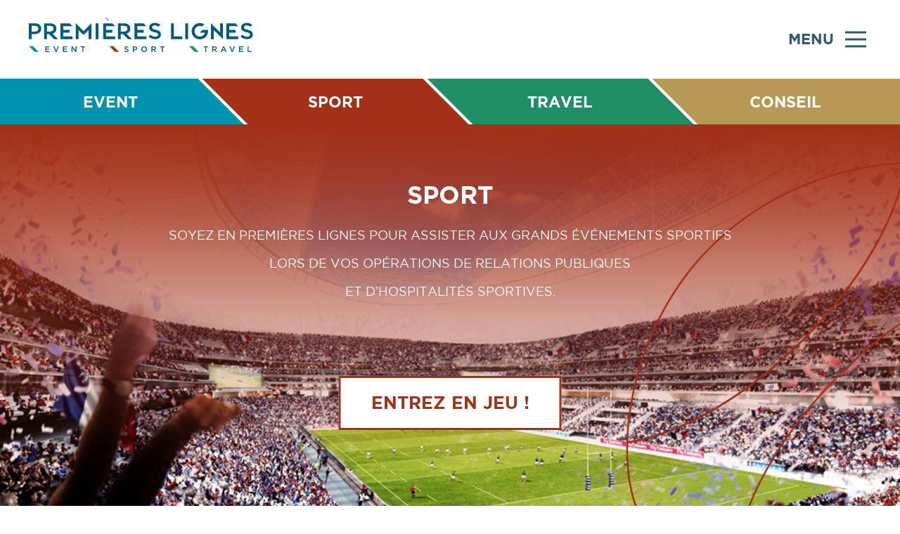

--- FILE ---
content_type: text/html; charset=UTF-8
request_url: https://www.premiereslignes.fr/?asvja/t1514105&id=83235
body_size: 23153
content:
<!doctype html>
<html>
<head>
<meta http-equiv="Content-Type" content="text/html; charset=utf-8" />
<meta name="expires" content="Sat, 24 Jan 26 08:16:52 +0100" />
<link href="https://www.premiereslignes.fr/medias/frontend/favicon.ico" rel="shortcut icon" type="image/x-icon" />
<style type="text/css" media="all">
/* RESET inspired by Meyer */html, body, div, span, applet, object, iframe, h1, h2, h3, h4, h5, h6, p, blockquote, pre, a, abbr, acronym, address, big, cite, code, del, dfn, em, img, ins, kbd, q, s, samp, small, strike, strong, tt, var, b, u, i, center, dl, dt, dd, ol, ul, li, fieldset, form, label, legend, table, caption, tbody, tfoot, thead, tr, th, td, article, aside, canvas, details, embed, figure, figcaption, footer, header, hgroup, menu, nav, output, ruby, section, summary, time, mark, audio, video {  margin: 0; 	padding: 0; 	border: 0; 	font-size: 100%; 	font: inherit; 	vertical-align: baseline; } article, aside, details, figcaption, figure, footer, header, hgroup, menu, nav, section {display: block; }body { line-height: 1; } ol, ul { list-style: none; } blockquote, q { quotes: none; }table { border-collapse: collapse; 	border-spacing: 0; } /* global box-sizing */*, *:after, *:before, input{	-webkit-box-sizing: border-box;	-moz-box-sizing: border-box;	box-sizing: border-box;}/* html element 62.5% font-size for REM use */html {font-size:62.5%;}/* clear */.clear:before, .clear:after {   content:' '; display:table;}.clear:after {clear:both;}.clear {*zoom:1;}@font-face {    font-family:'gotham_regular';    src:url('https://www.premiereslignes.fr/css/frontend/gotham_book-webfont.eot');    src:url('https://www.premiereslignes.fr/css/frontend/gotham_book-webfont.eot?#iefix') format('embedded-opentype'),         url('https://www.premiereslignes.fr/css/frontend/gotham_book-webfont.woff2') format('woff2'),         url('https://www.premiereslignes.fr/css/frontend/gotham_book-webfont.woff') format('woff'),         url('https://www.premiereslignes.fr/css/frontend/gotham_book-webfont.ttf') format('truetype'),         url('https://www.premiereslignes.fr/css/frontend/gotham_book-webfont.svg#gotham_bookregular') format('svg');    font-weight:normal;    font-style:normal;}@font-face {    font-family:'gotham_bold';    src:url('https://www.premiereslignes.fr/css/frontend/gotham-bold-webfont.eot');    src:url('https://www.premiereslignes.fr/css/frontend/gotham-bold-webfont.eot?#iefix') format('embedded-opentype'),         url('https://www.premiereslignes.fr/css/frontend/gotham-bold-webfont.woff2') format('woff2'),         url('https://www.premiereslignes.fr/css/frontend/gotham-bold-webfont.woff') format('woff'),         url('https://www.premiereslignes.fr/css/frontend/gotham-bold-webfont.ttf') format('truetype'),         url('https://www.premiereslignes.fr/css/frontend/gotham-bold-webfont.svg#gotham_boldregular') format('svg');    font-weight:normal;    font-style:normal;}html,body{	margin:0;	padding:0;	}img{	border:0;}#container{	position:relative;	width:100%;	/*min-width:780px;*/	margin:0 auto;}#header{	display:block;	float:left;	width:100%;	height:112px;	background:#ffffff;}#head-home{	display: block;    float: left;    /* width: 351px; */    width: 450px;    height: 50px;    padding: 25px 40px;}#head-home svg{	max-width:100%;}#btn-menu{	display:block;	float:right;	width:200px;	padding:41px 20px 16px 41px;	cursor:pointer;	font-size:21px;	text-transform:uppercase;	font-family:'gotham_bold',Arial, Helvetica, sans-serif;	color:#2f5a6e;}#btn-menu svg{	width:30px;	height:30px;	margin:0 0 -8px 16px;}#btn-menu svg *{	fill:#2f5a6e;}#menu{	position:fixed;	z-index:10;	width:400px;	height:100%;	top:0;	right:0;	background:#2f5a6e;}#menu-close{	display:block;	float:right;	width:24px;	height:24px;	padding:43px 80px  43px 43px;	cursor:pointer;}#menu-close svg{	width:24px;	height:24px;    transition:all .35s ease-out;    -ms-transition:all .35s ease-out;    -moz-transition:all .35s ease-out;    -webkit-transition:all .35s ease-out;}#menu-close:hover svg{    transform:rotate(90deg);    -ms-transform:rotate(90deg);    -moz-transform:rotate(90deg);    -webkit-transform:rotate(90deg);}#menu-close svg *{	fill:#ffffff;}.page_content{    -ms-transform:translate(100%, 0%);    -moz-transform:translate(100%, 0%);    -webkit-transform:translate(100%, 0%);    -o-transform:translate(100%, 0%);	transform:translate(100%, 0%);    transition:all .35s ease-in;    -ms-transition:all .35s ease-in;    -moz-transition:all .35s ease-in;    -webkit-transition:all .35s ease-in;}.page_menu{    -ms-transform:translate(0%, 0);    -moz-transform:translate(0%, 0);    -webkit-transform:translate(0%, 0);    -o-transform:translate(0%, 0);	transform:translate(0%,0);    transition:all .35s ease-out;    -ms-transition:all .35s ease-out;    -moz-transition:all .35s ease-out;    -webkit-transition:all .35s ease-out;}#menu ul{	display:block;	float:left;	width:100%;	margin:0;	padding:0;	list-style-type:none;}#menu ul li{	display:block;	float:left;	width:100%;}#menu ul li a{	display:block;	float:left;	width:100%;	padding:16px 38px;	font-family:'gotham_bold',Arial, Helvetica, sans-serif;	font-size:20px;	color:#ffffff;	text-transform:uppercase;    transition:all .35s ease-out;    -ms-transition:all .35s ease-out;    -moz-transition:all .35s ease-out;    -webkit-transition:all .35s ease-out;}#menu ul li a:hover,#menu ul li a.menuOn{	color:#2f5a6e;	background:#ffffff;}#menu-social{	display:block;	float:left;	width:324px;	margin:48px 38px;	padding:48px 0px;	border-top:#285468 solid 3px;	text-align:center;}#menu-social a{	margin:0 8px;}#menu-social a.first{	margin-left:0;}#menu-social a.last{	margin-right:0;}#menu-social svg{	width:28px;	height:28px;}#menu-social svg *{	fill:#ffffff;}#blocs-home{	display:block;	float:left;	width:100%;}#blocs-home1{	position:relative;	margin:0 auto;	width:1600px;}#blocs-onglet,#menu-bottom{	display:block;	float:left;	width:100%;	height:65px;	line-height:65px;	font-size:22px;	text-transform:uppercase;	font-family:'gotham_bold',Arial, Helvetica, sans-serif;	color:#ffffff;	overflow-x:hidden;}#menu-bottom{	margin-top:34px;	height:62px;	line-height:62px;}.bloc-onglet,.bloc-menu{	display:block;	float:left;	width:24.5%;	height:65px;	margin:0 0.25%;	cursor:pointer;	color:#ffffff;	text-align:center;    transform:skew(45deg);    -webkit-transform:skew(45deg);    -moz-transform:skew(45deg);    -ms-transform:skew(45deg);    -o-transform:skew(45deg);}.bloc-menu{	height:62px;}.bloc-onglet span,.bloc-menu span{	display:block;    transform:skew(-45deg);    -webkit-transform:skew(-45deg);    -moz-transform:skew(-45deg);    -ms-transform:skew(-45deg);    -o-transform:skew(-45deg);}#onglet-event,#link-event{	width:calc(24.5% + 50px);	margin-left:-50px;	padding-left:50px;	border-left:none;	background:#0092ae;}#onglet-sport,#link-sport{	background:#a33017;}#onglet-travel,#link-travel{	background:#218f65;}#onglet-conseil,#link-conseil{	width:calc(24.5% + 50px);	margin-right:-50px;	padding-right:50px;	background:#b79854;	border-right:none;}#blocs-content{	position:relative;	display:block;	float:left;	width:100%;		padding-bottom:48%;}.bloc-content,.bloc-content-on{	position:absolute;	width:100%;	height:90%;	padding:63px 0px 0px 0px;    transition:all .55s ease-out;    -ms-transition:all .55s ease-out;    -moz-transition:all .55s ease-out;    -webkit-transition:all .55s ease-out;}.bloc-content{	visibility:hidden;	opacity:0;	-moz-opacity:0;	-webkit-opacity:0;	filter:alpha(opacity=0);	-ms-filter:"progid:DXImageTransform.Microsoft.Alpha(Opacity=0)";}.bloc-content-on{	visibility:visible;	opacity:1;	-moz-opacity:1;	-webkit-opacity:1;	filter:alpha(opacity=100);	-ms-filter:"progid:DXImageTransform.Microsoft.Alpha(Opacity=100)";}#blocs-content h1,#blocs-content p{	text-align:center;}#blocs-content h1,#page-tagline h1{	font-family:'gotham_bold',Arial, Helvetica, sans-serif;	font-size:50px;	text-transform:uppercase;	color:#ffffff;}#blocs-content p,#page-tagline p{	position:relative;	font-family:'gotham_regular',Arial, Helvetica, sans-serif;	font-size:18px;	line-height:40px;	text-transform:uppercase;	color:#ffffff;}#blocs-content a{	position:absolute;	top:358px;	left:50%;	display:block;	width:250px;	text-align:center;    transform:translate(-50%,0%);    -webkit-transform:translate(-50%,0%);    -moz-transform:translate(-50%,0%);    -ms-transform:translate(-50%,0%);    -o-transform:translate(-50%,0%);	padding:23px 43px;	font-family:'gotham_bold',Arial, Helvetica, sans-serif;	font-size:25px;	text-transform:uppercase;	background:#ffffff;    transition:all .35s ease-out;    -ms-transition:all .35s ease-out;    -moz-transition:all .35s ease-out;    -webkit-transition:all .35s ease-out;}#bloc-event,#page-event{	background:url(../../medias/frontend/bg-event.jpg) no-repeat top center;	background-size:contain;}#bloc-event a{	border:#0092ae solid 3px;	color:#0092ae;	text-decoration:none;}#bloc-event a:hover{	border:#ffffff solid 3px;	background:#0092ae;	color:#ffffff;}#bloc-sport,#page-sport{	background:url(../../medias/frontend/bg-sport.jpg) no-repeat top center;	background-size:contain;}#bloc-sport a{	width:317px;	border:#a33017 solid 3px;	color:#a33017;	text-decoration:none;}#bloc-sport a:hover{	border:#ffffff solid 3px;	background:#a33017;	color:#ffffff;}#bloc-travel,#page-travel{	background:url(../../medias/frontend/bg-travel.jpg) no-repeat top center;	background-size:contain;}#bloc-travel a{	border:#218f65 solid 3px;	color:#218f65;	text-decoration:none;}#bloc-travel a:hover{	border:#ffffff solid 3px;	background:#218f65;	color:#ffffff;}#bloc-conseil,#page-conseil{	background:url(../../medias/frontend/bg-conseil.jpg) no-repeat top center;	background-size:contain;}#bloc-event,#bloc-sport,#bloc-travel,#bloc-conseil{	background-size:cover;}#bloc-conseil a{	width:308px;	border:#b79854 solid 3px;	color:#b79854;	text-decoration:none;}#bloc-conseil a:hover{	border:#ffffff solid 3px;	background:#b79854;	color:#ffffff;}#contenu{	display:block;	float:left;	width:100%;}/* -- compteurs --*/#bloc-numbers{	display:block;	float:left;	width:100%;	padding: 0px 40px;}#bloc-numbers h2{	font-size:50px;	text-transform:uppercase;	padding-bottom:47px;}.bloc-number{	display:block;	float:left;	width:25%;	padding-left:1%;}.number-right{	display:block;	float:left;	width:0%;	min-width:283px;}.number-left{	display:block;	float:left;	width:18%;	    padding: 1% 2% 0 0;}.number-left svg{	width:100%;	height:100;	max-height:70px;}.number-right h3{	text-transform:uppercase;	font-size:20px;	padding-top:15px;}#number-pays{	margin-left:0px;}#number-personnes .number-left svg {    max-height: 60px;}/*--*//*-- pages in --*/.page-in{	display:block;	float:left;	width:100%;	min-height:775px;	background:url(../../medias/frontend/bg-content.gif) repeat-x;}#page-news{	background:url(../../medias/frontend/bg-news.gif) repeat-x;}#page-tagline{	display:block;	float:left;	width:100%;	padding:51px 0px;}#page-tagline .titre_page{	margin:0;	padding:0;}#page-tagline h1,#page-tagline p{	color:#ffffff;	text-align:center;}#page-in-hover{	position:relative;	width:1600px;	margin:0 auto;}#page-in{	position:relative;	z-index:1;	display:block;	float:left;	width:90%;	margin:0 5%;	padding:30px 40px;	background:#ffffff;}#footer{	display:block;	float:left;	width:100%;	text-align:center;	overflow-x:hidden;}#footer-in{	display:block;	float:left;	width:100%;	margin-top:-29px;	padding:77px 41px 0px 41px;	background:#00384d;}#footer-in ul{	display:block;	float:left;	width:75%;	list-style-type:none;	margin:0;	padding:37px 0px;	border-top:#003f57 solid 3px;	border-bottom:#003f57 solid 3px;}#footer-in ul li{	float:left;	width:calc(100% / 3);}#footer-in ul li a{	font-size:16px;	text-transform:uppercase;	font-family:'gotham_bold',Arial, Helvetica, sans-serif;	color:#ffffff;}#footer-social{	display:block;	float:left;	width:100%;	padding:57px 0px;}#footer-social a{	margin:0 16px;}#footer-social svg{	width:38px;	height:38px;}#footer-social svg *{	fill:#ffffff;}#bloc_newsletter{	display:block;	float:left;	width:25%;	padding:0 0 0 2%;	text-align:left;}#bloc_newsletter h2{	font-size:16px;	margin:0;	text-transform:uppercase;	font-family:'gotham_bold',Arial, Helvetica, sans-serif;	color:#ffffff;}#bloc_newsletter p{	display:block;	float:left;	width:100%;	margin:15px 0px;	text-align:left;	font-size:12px;	font-family:'gotham_bold',Arial, Helvetica, sans-serif;	color:#ffffff;}#bloc_newsletter p span{	font-family:'gotham_regular',Arial, Helvetica, sans-serif;}#bloc_newsletter_in{	display:block;	float:left;	width:100%;}#newsletter{	display:block;	float:left;	width:calc(100% - 180px);	height:35px;	padding:5px 10px;	font-family:'gotham_regular',Arial, Helvetica, sans-serif;	color:#666666;	border:#ffffff solid 3px;}#newsletter_submit{	display:block;	float:left;	width:180px;	height:35px;	font-family:'gotham_bold',Arial, Helvetica, sans-serif;	font-size:14px;	background:#0092ae;	border:#0092ae solid 3px;	color:#ffffff;	cursor:pointer;    transition:all .35s ease-out;    -ms-transition:all .35s ease-out;    -moz-transition:all .35s ease-out;    -webkit-transition:all .35s ease-out;}#newsletter_submit:hover{	background:#ffffff;	color:#0092ae;}#error_newsletter{	display:none;	float:left;	width:100%;	margin:5px 0px;	background:#e2001a;	padding:5px 0px;	text-align:center;	color:#ffffff;	font-family:'gotham_regular',Arial, Helvetica, sans-serif;}#error_newsletter.green{	background:#249b46;}#btn-scroll-top{	display:inline-block;	margin-top:100px;	width:60px;	color:#a5b6bd;	font-family:'gotham_bold',Arial, Helvetica, sans-serif;	text-transform:uppercase;	font-size:12px;    transition:all .35s ease-out;    -ms-transition:all .35s ease-out;    -moz-transition:all .35s ease-out;    -webkit-transition:all .35s ease-out;}#btn-scroll-top:hover{	color:#00384d;}#btn-scroll-top svg{	width:53px;	height:53px;}#btn-scroll-top svg *{	fill:#a5b6bd;    transition:all .35s ease-out;    -ms-transition:all .35s ease-out;    -moz-transition:all .35s ease-out;    -webkit-transition:all .35s ease-out;}#btn-scroll-top:hover svg *{	fill:#00384d;}/*--*//*bloc vignettes dans les pages */#bloc_news{	position:relative;	z-index:0;	width:100%;	max-width:1600px;	width:100%;	padding:75px 40px 50px 40px;}#bloc_news h2{	margin-bottom:35px;	font-family:'gotham_bold',Arial, Helvetica, sans-serif;	font-size:40px;	text-transform:uppercase;	color:#c95a35;}#bloc_news h2 a{	color:#c95a35;}.carre_news{	position:relative;	display:block;	float:left;	width:23%;	height:250px;	margin:0 1% ;}}#carre_news1{	margin:0px 40px;}.carre_newsback{	position:absolute;	top:0;	left:0;	width:100%;	height:100%;	overflow:hidden;}.carre_newsfront{	position:absolute;	top:0;	left:0;	width:100%;	height:100%;	background:url(../../medias/frontend/degradenews.png) repeat-x bottom left;    transition:all .25s ease-out;    -ms-transition:all .25s ease-out;    -moz-transition:all .25s ease-out;    -webkit-transition:all .25s ease-out;}.carre_newstext{	position:absolute;	bottom:0;	left:0;	width:100%;	min-height:100px;	padding:20px 28px;	font-family:'gotham_bold',Arial, Helvetica, sans-serif;	text-transform:uppercase;	color:#ffffff;	font-size:21px;    transition:all .25s ease-out;    -ms-transition:all .25s ease-out;    -moz-transition:all .25s ease-out;    -webkit-transition:all .25s ease-out;}.carre_news:hover .carre_newsfront{	top:15px;	left:15px;}.carre_news:hover .carre_newstext{	bottom:-15px;	left:15px;}.carre_newsback img{	position:absolute;	top:50%;	left:50%;	max-width:none;	width:auto;	height:auto;	min-width:100%;	min-height:100%;    -ms-transform:translate(-50%,-50%);    -moz-transform:translate(-50%,-50%);    -webkit-transform:translate(-50%,-50%);    -o-transform:translate(-50%,-50%);	transform:translate(-50%,-50%);	object-fit: cover; }/* -- gros slider de la home --*/#bodyhome #bloc_news, #bodyhome #bloc_journal{	display:block;	float:left;}#bodyhome #bloc_news .carre_news{	width:31.3%;	height:300px;	margin:0 1% ;}#bloc_journal{	position:relative;	position:relative;	width:100%;	max-width:1600px;	margin:0 auto;	padding:40px 40px 40px 40px;}#bloc_journal h2{	margin-bottom:35px;	font-family:'gotham_bold',Arial, Helvetica, sans-serif;	font-size:40px;	text-transform:uppercase;	color:#005c7e;}#bloc_journal h2 a{	color:#005c7e;}.carre_journal{	position:relative;	display:block;	float:left;	width:23%;	height:250px;	margin:0 1% ;}#carre_journal{	margin:0px;}.carre_journalback{	position:absolute;	top:0;	left:0;	width:100%;	height:100%;	overflow:hidden;}.carre_journalfront{	position:absolute;	top:0;	left:0;	width:100%;	height:100%;	background:url(../../medias/frontend/degradejournal.png) repeat-x bottom left;    transition:all .25s ease-out;    -ms-transition:all .25s ease-out;    -moz-transition:all .25s ease-out;    -webkit-transition:all .25s ease-out;}.carre_journaltext{	position:absolute;	bottom:0;	left:0;	width:100%;	min-height:80px;	padding:20px 15px;	font-family:'gotham_bold',Arial, Helvetica, sans-serif;	text-transform:uppercase;	color:#ffffff;	font-size:18px;	line-height:1.2em;    transition:all .25s ease-out;    -ms-transition:all .25s ease-out;    -moz-transition:all .25s ease-out;    -webkit-transition:all .25s ease-out;}.carre_journal:hover .carre_journalfront{	top:15px;	left:15px;}.carre_journal:hover .carre_journaltext{	bottom:-15px;	left:15px;}.carre_journalback img{	position:absolute;	top:50%;	left:50%;	max-width:none;	width:auto;	height:auto;	min-width:100%;	min-height:100%;    -ms-transform:translate(-50%,-50%);    -moz-transform:translate(-50%,-50%);    -webkit-transform:translate(-50%,-50%);    -o-transform:translate(-50%,-50%);	transform:translate(-50%,-50%);	object-fit: cover; }/*--*//*---- NEWS (coups de coeur) et journal  dans la pages classqiues----*/#bloc_news_liste, #bloc_journal_liste{	width:70%;	float:left;}#bloc_news_liste .carre_news, #bloc_journal_liste .carre_journal{	width:32%;	height:200px;	margin:0 2% 2% 0%;}#bloc_news_liste #carre_news0,#bloc_journal_liste #carre_journal0{	width:49%;	height:300px;	margin:0 1% 2% 0;}#bloc_news_liste #carre_news1,#bloc_journal_liste #carre_journal1{	width:49%;	height:300px;	margin:0 0 2% 1%;}#bloc_news_liste .carre_news:nth-child(3n+0) ,#bloc_journal_liste .carre_journal:nth-child(3n+0) {	margin:0 0% 2% 0%;}#bloc_news_liste #carre_news0 .carre_newstext,#bloc_news_liste #carre_news1 .carre_newstext,#bloc_journal_liste #carre_journal0 .carre_journaltext,#bloc_journal_liste #carre_journal1 .carre_journaltext{	font-size:18px;	height:90px;}#bloc_news_liste .carre_newstext,#bloc_journal_liste .carre_journaltext{	font-size:14px;	height:85px;	line-height:1.4em;	overflow:hidden;}#bloc_news_type,#bloc_journal_type{	display:block;	float:right;	width:28%;	margin:0 0 0 2%;	}#page-in #bloc_news_liste h2{	display:block;	float:left;	width:100%;	height:auto;	color:#cb552d;	font-size:30px;	text-transform:uppercase;	font-family:'gotham_bold',Arial, Helvetica, sans-serif;}#page-in #bloc_news_liste h2.gris  {	color:#cccccc;	font-size:30px;	text-transform:uppercase;	font-family:'gotham_bold',Arial, Helvetica, sans-serif;}#page-in #bloc_news_type h2, #page-in #bloc_journal_type h2{	display:block;	float:left;	width:100%;	height:76px;	color:#cccccc;	font-size:30px;	text-transform:uppercase;	font-family:'gotham_bold',Arial, Helvetica, sans-serif;}#page-in #bloc_news_type a{	display:block;	float:left;	width:100%;	height:66px;	line-height:66px;	padding:0 50px;	font-family:'gotham_bold',Arial, Helvetica, sans-serif;	font-size:20px;	text-transform:uppercase;	color:#cb552d;		border-bottom:#ebebeb solid 3px;	    transition:all .35s ease-out;    -ms-transition:all .35s ease-out;    -moz-transition:all .35s ease-out;    -webkit-transition:all .35s ease-out;}#bloc_news_liste hr {height: 3px;  color: #cb552d;  background-color: #cb552d;  border: 0;}#bloc_journal_liste hr {height: 3px;  color: #015b7c;  background-color: #015b7c;  border: 0;}/*event*/#page-in #bloc_news_type a#event{	color:#0092ae;	background:url(../../medias/frontend/news-menu-event.png) repeat-y top left;}#page-in #bloc_news_type a#event.typeon,#page-in #bloc_news_type a#event:hover{	background:#0092ae url(../../medias/frontend/news-menu-event.png) repeat-y top left;	color:#ffffff;}/*sport*/#page-in #bloc_news_type a#sport{	color:#a33017;	background:url(../../medias/frontend/news-menu-sport.png) repeat-y top left;}#page-in #bloc_news_type a#sport.typeon,#page-in #bloc_news_type a#sport:hover{	background:#a33017 url(../../medias/frontend/news-menu-sport.png) repeat-y top left;	color:#ffffff;}/*travel*/#page-in #bloc_news_type a#travel{	color:#218f65;	background:url(../../medias/frontend/news-menu-travel.png) repeat-y top left;}#page-in #bloc_news_type a#travel.typeon,#page-in #bloc_news_type a#travel:hover{	background:#218f65 url(../../medias/frontend/news-menu-travel.png) repeat-y top left;	color:#ffffff;}/*conseil*/#page-in #bloc_news_type a#conseil{	color:#b79854;	background:url(../../medias/frontend/news-menu-conseil.png) repeat-y top left;}#page-in #bloc_news_type a#conseil.typeon,#page-in #bloc_news_type a#conseil:hover{	background:#b79854 url(../../medias/frontend/news-menu-conseil.png) repeat-y top left;	color:#ffffff;}/*----css spécifiques au JOURNAL----*/#page-in #bloc_journal_liste h2{	display:block;	float:left;	width:100%;	/*height:76px;*/	color:#015b7c;	font-size:30px;	text-transform:uppercase;	font-family:'gotham_bold',Arial, Helvetica, sans-serif;}#page-in #bloc_journal_liste h2.gris  {	color:#cccccc;	font-size:30px;	text-transform:uppercase;	font-family:'gotham_bold',Arial, Helvetica, sans-serif;}#page-in #bloc_journal_type a{	display:block;	float:left;	width:100%;	height:66px;	line-height:66px;	padding:0 50px;	border-bottom:#ebebeb solid 3px;	font-family:'gotham_bold',Arial, Helvetica, sans-serif;	font-size:20px;	text-transform:uppercase;	color:#015b7c;    transition:all .35s ease-out;    -ms-transition:all .35s ease-out;    -moz-transition:all .35s ease-out;    -webkit-transition:all .35s ease-out;}#page-in #bloc_journal_type a.typeon,#page-in #bloc_journal_type a:hover{	background:#015b7c;	color:#ffffff;}.bloc-pagination{	display:block;	float:left;	width:100%;	padding-top:60px;}.bloc-pagination ul{	display:block;	float:left;	width:100%;	list-style-type:none;	margin:0;	padding:0;}#page-in .bloc-pagination ul li{	display:block;	float:left;	list-style-type:none;	margin:0;	padding:0;	width:50%;}#page-in .bloc-pagination ul li a{	display:block;	float:left;	width:calc(100% - 22px);	line-height:50px;	font-family:'gotham_bold',Arial, Helvetica, sans-serif;	font-size:24px;	text-transform:uppercase;	color:#ffffff;    transition:all .35s ease-out;    -ms-transition:all .35s ease-out;    -moz-transition:all .35s ease-out;    -webkit-transition:all .35s ease-out;	text-align:center;}#page-in .bloc-pagination ul li a svg{	width:32px;	height:32px;	transform-origin:50% 50%;	-moz-transform-origin:50% 50%;	-ms-transform-origin:50% 50%;	-webkit-transform-origin:50% 50%;	margin-top:8px;}#page-in .bloc-pagination ul li.paginationright a svg{	transform:rotate(90deg);	-moz-transform:rotate(90deg);	-ms-transform:rotate(90deg);	-webkit-transform:rotate(90deg);	float:right;}#page-in .bloc-pagination ul li.paginationleft a svg{	transform:rotate(-90deg);	-moz-transform:rotate(-90deg);	-ms-transform:rotate(-90deg);	-webkit-transform:rotate(-90deg);	float:left;}#page-in .bloc-pagination ul li a svg *{	fill:#ffffff;    transition:all .35s ease-out;    -ms-transition:all .35s ease-out;    -moz-transition:all .35s ease-out;    -webkit-transition:all .35s ease-out;}#page-in .bloc-pagination ul li.paginationright a{	float:right;}#page-journal #page-in .bloc-pagination ul li a{	background:#015B7C;	border:#015B7C solid 3px;}#page-journal #page-in .bloc-pagination ul li a:hover{	background:#ffffff;	color:#015B7C;}#page-journal #page-in .bloc-pagination ul li a:hover svg *{	fill:#015B7C;}#page-news #page-in .bloc-pagination ul li a{	background:#cb552d;	border:#cb552d solid 3px;}#page-news #page-in .bloc-pagination ul li a:hover{	background:#ffffff;	color:#cb552d;}#page-news #page-in .bloc-pagination ul li a:hover svg *{	fill:#cb552d;}/*-- Blocs journal et CDC en bas de page --*/#page-in #page-bottom{width:100%;margin:100px 0 0 0;padding:0;float:left;}#page-in #page-bottom h2{    font-family: 'gotham_bold',Arial, Helvetica, sans-serif !important;	font-weight:bold !important;}/*--*/#page-in #page-bottom #bloc_news{width:49%;margin:0 1% 0 0;padding:0;float:left;}#page-in #page-bottom .carre_news{width:48%;height:230px;margin:0 0;padding:0;}#page-in #page-bottom #bloc_news #carre_news0{margin:0 2% 0 0;padding:0;}#page-in #page-bottom #bloc_news #carre_news1{margin:0 0 0 2% ;padding:0;}/*--*/#page-in #page-bottom #bloc_journal{width:49%;margin:0 0 0 1%;padding:0;float:left;}#page-in #page-bottom #bloc_journal .carre_journal{width:48%;height:230px;margin:0 0;padding:0;}#page-in #page-bottom #bloc_journal #carre_journal0{margin:0 2% 0 0;padding:0;}#page-in #page-bottom #bloc_journal #carre_journal1{margin:0 0 0 2% ;padding:0;}#page-in #page-bottom .carre_journaltext, #page-in #page-bottom .carre_newstext {    font-size: 18px;	line-height:1.2em;}.col1-1, .col1-2, .col1-3, .col2-3, .col1-4, .col2-4, .col3-4, .col1-5, .col2-5, .col3-5, .col4-5, .col1-6, .col2-6, .col3-6, .col4-6, .col5-6 {	-webkit-box-sizing: border-box;	-moz-box-sizing: border-box;	box-sizing: border-box;}/*-------------- TC HOMEMADE FRAMEWORK :) ---------------*//*-1col-*/.col1-1 {width:100%; float:left;display:block;}/*-2col-*/.col1-2 { width:50%; float:left; padding:0;}/*-3col-*/.col1-3 { width:33.3%; float:left; padding:0;}.col2-3 { width:66.6%; float:left; padding:0 ;}/*-4col-*/.col1-4 { width:25%; float:left; padding:0;}.col2-4 { width:50%; float:left; padding:0;}.col3-4 { width:75%; float:left; padding:0;}/*-5col-*/.col1-5 { width:20%; float:left; padding:0;}.col2-5 { width:40%; float:left; padding:0;}.col3-5 { width:60%; float:left; padding:0;}.col4-5 { width:80%; float:left; padding:0;}/*-6col-*/.col1-6 { width:16.6%; float:left; padding:0;}.col2-6 { width:33.3%; float:left; padding:0;}.col3-6 { width:50%; float:left; padding:0;}.col4-6 { width:66.6%; float:left; padding:0;}.col5-6 { width:83.2%; float:left; padding:0;}/* -- SYSTEME DE PADDING -- */.space_top {padding-top:40px}.space_right {padding-right:40px}.space_bottom {padding-bottom:40px}.space_left {padding-left:40px}.space_top_bottom {padding:40px 0}.space_left_right {padding-left:40px; padding-right:40px}.space_all {padding:40px}#contenu img  {	max-width:100%;	height:auto;}#page-in p, #page-in li{	font-family:'gotham_regular', Arial, Helvetica, sans-serif;	color:#6c6c6c;	font-size:16px;	line-height:2.4em;}#page-in li{	font-family:'gotham_regular', Arial, Helvetica, sans-serif;	color:#6c6c6c;	font-size:16px;    line-height: 1.8em;    padding: 0 0 15px 0;	margin: 0 0 0 20px;	list-style:circle;}#page-in strong{	font-family:'gotham_bold', Arial, Helvetica, sans-serif;}a.callto {	font: normal 30px 'gotham_bold', Arial, Helvetica, sans-serif;	text-transform:uppercase;	line-height:2.5em;	margin:20px;	padding:10px 30px ;	text-decoration:none;    transition:all .1s ease-out;    -ms-transition:all .1s ease-out;    -moz-transition:all .1s ease-out;    -webkit-transition:all .1s ease-out;}a.callto:hover {	color:#fff;}#page-in p{line-height:2.3em;}#page-in h1, #page-in h2, #page-in h3, #page-in h4, #page-in h5, #page-in h6{color:#2F5A6E;line-height:1.4em;padding:2% 0 1% 0;	font-family:'gotham_regular', Arial, Helvetica, sans-serif;}#page-in h1{	font-size:40px;}#page-in h2{	font-size:35px;}#page-in h3{	font-size:30px;}#page-in h4{	font-size:25px;}#page-in h5{	font-size:20px;}#page-in h6{	font-size:16px;}/*---EVENT---*/#page-event #page-in h1, #page-event #page-in h2, #page-event #page-in h3, #page-event #page-in h4, #page-event #page-in h5, #page-event #page-in h6 {	font-family:'gotham_regular', Arial, Helvetica, sans-serif;	color:#0092ae;	text-transform:uppercase;}#page-event a.callto {	border:3px solid #0092ae;	color:#0092ae;}#page-event a.callto:hover {	background:#0092ae;	color:#fff;}/*---SPORT---*/#page-sport #page-in h1, #page-sport #page-in h2, #page-sport #page-in h3, #page-sport #page-in h4, #page-sport #page-in h5, #page-sport #page-in h6 {	font-family:'gotham_regular', Arial, Helvetica, sans-serif;	color:#a33017;	line-height:1.2em;	text-transform:uppercase;}#page-sport a.callto {	border:3px solid #a33017;	color:#a33017;}#page-sport a.callto:hover {	background:#a33017;	color:#fff;}/*---TRAVEL---*/#page-travel #page-in h1, #page-travel #page-in h2, #page-travel #page-in h3, #page-travel #page-in h4, #page-travel #page-in h5, #page-travel #page-in h6 {	font-family:'gotham_regular', Arial, Helvetica, sans-serif;	color:#218f65;	line-height:1.2em;	text-transform:uppercase;}#page-travel a.callto {	border:3px solid #218f65;	color:#218f65;}#page-travel a.callto:hover {	background:#218f65;	color:#fff;}/*---CONSEIL---*/#page-conseil #page-in h1, #page-conseil #page-in h2, #page-conseil #page-in h3, #page-conseil #page-in h4, #page-conseil #page-in h5, #page-conseil #page-in h6 {	font-family:'gotham_regular', Arial, Helvetica, sans-serif;	color:#b79854;	line-height:1.2em;	text-transform:uppercase;}#page-conseil a.callto {	border:3px solid #b79854;	color:#b79854;}#page-conseil a.callto:hover {	background:#b79854;	color:#fff;}#frame-billet{	height:1280px;}/*-------*/#page-contenu #page-in-text{    display:block;    float:left;    width:70%;}#page-contenu #page-in-right{    display:block;	float:right;	width:28%;	margin:0 0 0 2%;}#page-contenu #page-in-right h2{    margin-bottom: 25px;    font-size: 25px;}#page-contenu #page-in-right #bloc_news,#page-contenu #page-in-right #bloc_journal{    width:100%;    padding:0;	float:left;}#page-contenu #page-in-right #bloc_news .carre_news,#page-contenu #page-in-right #bloc_journal .carre_journal{    width:100%;    height:200px;    margin:0 0 40px 0px;}#page-in-right h2{font-size:30px;}.zend_form{	position:relative;	margin:0 auto;	width:100%;}.zend_form dd,.zend_form dt{	display:block;	float:left;	width:100%;	margin:0;	padding:10px 0;	font-family:'gotham_regular', Arial, Helvetica, sans-serif;}.zend_form dt{	font-size:18px;}.zend_form dd input[type=text],.zend_form dd textarea{	width:100%;	max-width:100%;	padding:5px 15px;	border:#015b7c solid 1px;	font-size:16px;	font-family:'gotham_regular', Arial, Helvetica, sans-serif;}.zend_form dd input[type=submit]{	float:right;	width:50%;	min-height:45px;	cursor:pointer;	border:#015b7c solid 3px;	background:#015b7c;	color:#ffffff;	font-size:20px;	font-family:'gotham_regular', Arial, Helvetica, sans-serif;    transition:all .35s ease-out;    -ms-transition:all .35s ease-out;    -moz-transition:all .35s ease-out;    -webkit-transition:all .35s ease-out;}.zend_form dd input[type=submit]:hover{	background:#ffffff;	color:#015b7c;	}.errors,#page-in .errors li{	display:block;	float:left;	width:100%;	margin:0;	padding:0;	list-style-type:none;	color:#e2001a;}#refreshcaptcha{	cursor:pointer;}#captcha-input{	width:30%;	margin-right:70%;}.greencontact{	width:90%;	margin:15px auto;	padding:15px 25px;	background:#218F65;}#page-in .greencontact p{	color:#ffffff;	text-align:center;}/*-------- YEAH RESPONSIVE!!!!!!!! ------------------------------------------------------------------------------------*//*-------- YEAH RESPONSIVE!!!!!!!! ------------------------------------------------------------------------------------*//*-------- YEAH RESPONSIVE!!!!!!!! ------------------------------------------------------------------------------------*/@media only screen and (max-width:1600px) {			#menu ul li a {	padding:10px 38px;	font-size:20px;	}		#blocs-content{		padding:0;		height:775px;	}	#blocs-home1{		width:100%;	}		#head-home {    width: 400px;    height: 40px;	}	#page-in-hover {	width:100%;	max-width:100%	}		.number-left{		display:block;	}	.bloc-number {    padding-left: 0;}#bloc_journal h2 , #bloc_news h2 {    margin-bottom: 35px;    font-size: 35px;}	}/*--*/	/*---------------------------------------- 1500 ------------------------------------*-*/@media only screen and (max-width:1500px) {	.number-left{		display:none;	}	#footer-in ul{		width:100%;	}	#bloc_newsletter{		width:50%;		margin:25px 25%;	}}	/*---------------------------------------- 1400 ------------------------------------*-*/@media only screen and (max-width:1400px) {	#page-in p, #page-in li {    font-size: 15px;	}		#page-tagline {    padding:30px 0px;}	h1, #page-in h1, #blocs-content h1, #page-tagline h1 {font-size: 35px; padding: 20px 0 0 0;}	h2, #page-in h2, #bloc_news h2, #bloc-numbers h2, #bloc_journal h2 {font-size: 30px; padding:20px 0}	h3,#page-in h3 {font-size: 25px;}	h4, #page-in h4 {font-size: 18px;}	h5, #page-in h5 {font-size: 16px;}	h6, #page-in h6 {font-size: 14px;}		#bloc_news h2 {    margin-bottom: 25px;    font-size: 25px;}			#bloc_journal_liste .carre_journaltext,	#bloc_news_liste .carre_newstext,	.carre_newstext,.carre_journaltext,	#bloc_journal_liste #carre_journal0 .carre_journaltext,	#bloc_journal_liste #carre_journal1 .carre_journaltext,	#bloc_news_liste #carre_news0 .carre_newstext, 	#bloc_news_liste #carre_news1 .carre_newstext{		min-height:80px;		height:auto;		font-size:16px;	}			#bloc_journal_type h2, #bloc_news_type h2 {	float:right;	width:100%;    height: auto;	padding:10px 0;	margin:0;    font-size: 25px;}#bloc_journal_liste h2, #bloc_news_liste h2 {	float:right;	width:100%;    height: auto;	padding:10px 0;    font-size: 25px;}#bloc_journal_type a, #bloc_news_type a {    height: auto;    line-height:1em;    padding: 10px 20px;    font-size: 18px;}	/*-- Blocs journal et CDC en bas de page --*/	#bodyhome #bloc_news .carre_news{		width:31.3%;		height:250px;		margin:0 1% ;	}		/*--*/	#page-in #page-bottom #bloc_news{	width:100%;	margin:0;	}	#page-in #page-bottom .carre_news{	width:48%;	height:200px;	margin:0 0;	padding:0;	}	#page-in #page-bottom #bloc_news #carre_news0{	margin:0 2% 0 0;	padding:0;	}	#page-in #page-bottom #bloc_news #carre_news1{	margin:0 0 0 2% ;	padding:0;	}	/*--*/	#page-in #page-bottom #bloc_journal{	width:100%;	margin:0;	}	#page-in #page-bottom #bloc_journal .carre_journal{	width:48%;	height:200px;	margin:0 0;	padding:0;	}	#page-in #page-bottom #bloc_journal #carre_journal0{	margin:0 2% 0 0;	padding:0;	}	#page-in #page-bottom #bloc_journal #carre_journal1{	margin:0 0 0 2% ;	padding:0;	}	#page-in #page-bottom #bloc_news h2, #page-in #page-bottom #bloc_journal h2{		margin:30px 0 0 0;	}			}/*------------------------------------------ 1200 -------------------------------*/@media only screen and (max-width:1200px) {	#page-in p, #page-in li {	font-family: 'gotham_regular', Arial, Helvetica, sans-serif;	color: #6c6c6c;	font-size: 14px;	line-height: 1.8em;	margin : 10px 0 10px 0;	}	/*-1col-*/	.col1-1 {width:100%;padding:0;	float:left;display:block;	}	/*-2col-*/	.col1-2 { width:100%;}	/*-3col-*/	.col1-3 { width:100%;}	.col2-3 { width:100%;}	/*-4col-*/	.col1-4 { width:100%;}	.col2-4 { width:100%;}	.col3-4 { width:100%;}	/*-5col-*/	.col1-5 { width:100%; padding:0}	.col2-5 { width:100%; padding:0}	.col3-5 { width:100%;}	.col4-5 { width:100%;}	/*-6col-*/	.col1-6 { width:100%; padding:0}	.col2-6 { width:100%; padding:0}	.col3-6 { width:100%; padding:0}	.col4-6 { width:100%;}	.col5-6 { width:100%;}	/* -- SYSTEME DE PADDING -- */	.space_top {padding:20px 0 0 0}	.space_right {padding-right:0px}	.space_bottom {padding:0 0 20px 0}	.space_left {padding-left:0px}	.space_top_bottom {padding-bottom:20px }	.space_left_right {padding-left:20px; padding-right:20px}	.space_all {padding:20px}		.bloc-number{		width:50%;		margin:20px 0 0 0;	}	.number-left{		display:block;	}	/*-- Blocs journal et CDC en bas de page --*/	#bodyhome #bloc_news .carre_news{		width:31.3%;		height:250px;		margin:0 1% ;	}		/*--*/	#page-in #page-bottom #bloc_news{	width:100%;	margin:0;	}	#page-in #page-bottom .carre_news{	width:48%;	height:230px;	margin:0 0;	padding:0;	}	#page-in #page-bottom #bloc_news #carre_news0{	margin:0 2% 0 0;	padding:0;	}	#page-in #page-bottom #bloc_news #carre_news1{	margin:0 0 0 2% ;	padding:0;	}	/*--*/	#page-in #page-bottom #bloc_journal{	width:100%;	margin:0;	}	#page-in #page-bottom #bloc_journal .carre_journal{	width:48%;	height:200px;	margin:0 0;	padding:0;	}	#page-in #page-bottom #bloc_journal #carre_journal0{	margin:0 2% 0 0;	padding:0;	}	#page-in #page-bottom #bloc_journal #carre_journal1{	margin:0 0 0 2% ;	padding:0;	}	#page-in #page-bottom #bloc_news h2, #page-in #page-bottom #bloc_journal h2{		margin:30px 0 0 0;	}	/*bloc bas de page de base*/		.carre_journal,.carre_news{	width:100%;	height:auto;	min-height:250px;	padding-bottom:0;	}	#carre_journal1,#carre_journal2,#carre_journal0,#carre_journal3,	#carre_news0,#carre_news1,#carre_news2{	width:46%;	margin:0 2% 40px 2%;	padding-bottom:0%;	}		/*bloc page cdc et journal*/#bloc_news_liste, #bloc_journal_liste{	width:70%;	float:left;}#bloc_news_liste .carre_news, #bloc_journal_liste .carre_journal{	width:48%;	height:200px;	margin:0 2% 2% 0%;}#bloc_news_liste #carre_news0,#bloc_journal_liste #carre_journal0{	width:98%;	height:200px;	margin:0 0% 2% 0;}#bloc_news_liste #carre_news1,#bloc_journal_liste #carre_journal1{	width:98%;	height:200px;	margin:0 0% 2% 0;}#bloc_news_liste .carre_news:nth-child(3n+0) ,#bloc_journal_liste .carre_journal:nth-child(3n+0) {		margin:0 0% 2% 0;}	#bloc_news_liste .carre_news:nth-child(2n+0) ,#bloc_journal_liste .carre_journal:nth-child(2n+0) {		margin:0 2% 2% 0;}		}/*---*//*----------------------------- 1000 ---------------------------*/@media only screen and (max-width:1000px) {				#bodyhome #bloc_news .carre_news{		width:31.3%;		height:200px;		margin:0 1% ;	}			#page-event,	#page-sport,	#page-travel,	#page-conseil{		background-size:150%;	}	#page-contenu #page-in-text{    width:100%;	float:left;}#page-contenu #page-in-right{	width:100%;	margin:0 0 0 0%;}}/*--*//*----------------------------- 800 ---------------------------*/@media only screen and (max-width:800px) {	.number-left{		display:none;	}		#page-journal #page-tagline, #page-news #page-tagline {    padding: 30px 0px;	}			#bloc_news_type, #bloc_journal_type {				width:100%;		margin: 0 0 0 0;	}	#bloc_journal_type h2, #bloc_news_type h2 {		float:right;		width:100%;		height: auto;		padding:10px 0;		margin:0;		font-size: 25px;	}	#bloc_journal_liste h2, #bloc_news_liste h2 {		float:right;		width:100%;		height: auto;		padding:10px 0;		margin:20px 0 0 0;		font-size: 25px;	}	#bloc_journal_type a, #bloc_news_type a {		height: auto;		line-height:1em;		padding: 10px 20px;		font-size: 16px;	}			#bloc_news_liste, #bloc_journal_liste{		width:100%;		float:left;	}	#bloc_news_liste .carre_news, 	#bloc_journal_liste .carre_journal{		width:48%;		height:200px;		margin:0 2% 2% 0%;	}	#bloc_news_liste #carre_news0,	#bloc_journal_liste #carre_journal0{		width:98%;		height:200px;		margin:0 0% 2% 0;	}	#bloc_news_liste #carre_news1,	#bloc_journal_liste #carre_journal1{		width:98%;		height:200px;		margin:0 0% 2% 0;	}	#bloc_news_liste .carre_news:nth-child(3n+0) ,	#bloc_journal_liste .carre_journal:nth-child(3n+0) {				margin:0 0% 2% 0;	}			#bloc_news_liste .carre_news:nth-child(2n+0) ,	#bloc_journal_liste .carre_journal:nth-child(2n+0) {				margin:0 2% 2% 0;	}						}	/*----------------------------- 650 ---------------------------*/@media only screen and (max-width:650px) {		#blocs-content p, #page-tagline p {    font-size: 16px;    line-height: 1.2em;	}		#blocs-content {		padding: 0;		height: 500px;	}	#blocs-content a {		position: absolute;		top: 300px;	}	#menu {    width: 90%;	}	#menu-close {    padding: 30px 80px 43px 43px;	}	#menu ul li a {    padding: 10px 38px;    font-size: 16px;	}	#menu-social a {    margin: 0 8px;	}	#menu-social {    display: block;    float: left;    width: 80%;    margin: 30px;    padding: 30px 0px;	}	#header {height:auto;}	#head-home {    width: 50%;    height: auto;	padding:20px 0 20px 20px	}	#btn-menu {	display: block;	float: right;	width: 180px;	padding: 25px 0px 0 20px;	}	#bloc-numbers {    padding: 0px 20px;	}	.number-left{	display:block;	}	.bloc-number {	width: 100%;	margin: 20px 0 0 0;	padding:0;	}	#blocs-onglet, #menu-bottom {     font-size: 16px;	}		#bodyhome #bloc_news .carre_news,	#carre_journal0,	#carre_journal1,	#carre_journal2,	#carre_journal3,		#carre_news0,	#carre_news1,	#carre_news2,	#bloc_news_liste .carre_news,	#bloc_news_liste #carre_news0,	#bloc_news_liste #carre_news1,	#bloc_news_liste #carre_news2,		#bloc_journal_liste .carre_journal,	#bloc_journal_liste #carre_journal0,	#bloc_journal_liste #carre_journal1,	#bloc_journal_liste #carre_journal2,	#bloc_journal_liste #carre_journal3,	#bloc_journal_liste #carre_journal6,	#bloc_journal_liste #carre_journal9,	#bloc_news_liste #carre_news3,	#bloc_news_liste #carre_news6,	#bloc_news_liste #carre_news9{	width: 98%;	height: 200px;	margin: 4% 1%;	padding:0	}		h1, #page-in h1, #blocs-content h1, #page-tagline h1 {font-size: 40px; padding: 20px 0 0 0;}	h2, #page-in h2, #bloc_news h2, #bloc-numbers h2, #bloc_journal h2 {font-size: 30px; padding:20px 0}	h3,#page-in h3 {font-size: 25px;}	h4, #page-in h4 {font-size: 18px;}	h5, #page-in h5 {font-size: 16px;}	h6, #page-in h6 {font-size: 14px;}			/*---- page bottom ---*/		#page-in #page-bottom {		margin: 30px 0 0 0;	}			#page-in #page-bottom .carre_news{	width:100%;	height:200px;	margin:0 0 2% 0;	float:left;	}	#page-in #page-bottom #bloc_news #carre_news0{		margin:0 0 30px 0;	float:left;	}	#page-in #page-bottom #bloc_news #carre_news1{		margin:0 0 30px 0;	float:left;	}	/*--*/	#page-in #page-bottom #bloc_journal{	width:100%;	margin:0;	}	#page-in #page-bottom #bloc_journal .carre_journal{	width:100%;	height:200px;	}	#page-in #page-bottom #bloc_journal #carre_journal0{		margin:0 0 30px 0;	float:left;	}	#page-in #page-bottom #bloc_journal #carre_journal1{		margin:0 0 30px 0;	float:left;	}				#footer-in {    padding: 50px 20px;	}	#footer-in ul li a {		font-size: 14px;	}				#page-in {	width: 100%;	margin: 0 0;	padding: 20px 20px;	background: #ffffff;	}	#page-tagline {	padding: 2px 0px;	}	#page-in p, #page-in li {    font-family: 'gotham_regular', Arial, Helvetica, sans-serif;    color: #6c6c6c;    font-size: 14px;    line-height: 1.8em;	margin : 10px 0 10px 0;}a.callto {    font: normal 20px 'gotham_bold', Arial, Helvetica, sans-serif;    text-transform: uppercase;    line-height: 2.5em;    margin: 30px 20px;    padding: 10px 20px;}#footer-social svg {    width: 25px;    height: 25px;}}/*--*/body{	font-family:Arial, Helvetica, sans-serif;	font-size:14px;	color:#6c6c6c;}h1{	margin:0px 0px 20px 0px;	padding:0px;	color:#005398;	font-size:25px;	font-weight:normal;	text-align:left;}h2{	margin:0px 0px 15px 0px;	padding:0px;	color:#005c7e;	font-size:30px;	text-align:left;	font-weight:normal;	font-family:'gotham_bold',Arial, Helvetica, sans-serif;}h2 sup{	font-size:10px;}h3{	margin:0px 0px 0px 0px;	padding:0px;	color:#005c7e;	font-size:20px;	text-align:left;}h4{	margin:0px 0px 0px 0px;	padding:0px;	font-size:20px;	text-align:left;}h5{	margin:0px 0px 0px 0px;	padding:0px;	font-size:20px;	color:#005398;	text-align:left;}h6{	margin:0px 0px 0px 0px;	padding:0px;	color:#005398;	font-size:12px;	text-align:left;}p{	margin-top:0px;	text-align:justify;}a{	color:#005398;	text-decoration:none;}p a{	text-decoration:underline;	font-weight:bold;}.image-a-gauche{	float:left;	padding:0px 10px 10px 0px;}.image-a-droite{	float:right;	padding:0px 0px 10px 10px;}.image-au-centre{	position:relative;	display:block;	margin:0 auto 20px auto;}blockquote{	background:#004995;	padding:10px 20px;	color:#ffffff;}blockquote a{	color:#ffffff;}blockquote p{	margin:0;}table{	-webkit-box-sizing:border-box;	-moz-box-sizing:border-box;	-ms-box-sizing:border-box;	box-sizing:border-box;}.tableau-style{	width:100%;	border-collapse:collapse;	border:#005398 solid 1px;}.tableau-style td{	padding:5px;	border:#005398 solid 1px;	background:#F5F5F5;}.tableau-style .tableau-titre{	background:#005398;	padding:3px 5px;	font-weight:bold;	color:#ffffff;	text-align:center;	border-right:#ffffff solid 1px;}.tableau-style .tableau-titre1{	background:#005398;	padding:3px 5px;	font-weight:bold;	color:#ffffff;	text-align:center;	border-right:#005398 solid 1px;}.tableau-style .tableau-titre-aligne-haut{	background:#005398;	width:100px;	padding:5px;	font-weight:bold;	color:#ffffff;	text-align:center;	vertical-align:top;	border-right:#005398 solid 1px;}.tableau-tiers{	width:33%;}.center{	text-align:center;}.bouton{	float:left;	background:#005398;	color:#ffffff;	padding:5px 15px;	text-decoration:none;    transition:background .25s ease-out;    -moz-transition:background .25s ease-out;    -webkit-transition:background .25s ease-out;}.bouton-middle{	display:inline-block;	position:relative;	margin:10px auto;	background:#005398;	color:#ffffff;	padding:5px 15px;	text-decoration:none;    transition:background .25s ease-out;    -moz-transition:background .25s ease-out;    -webkit-transition:background .25s ease-out;}.bouton:hover,.bouton-middle:hover{	background:#f57e25;}.picto-mobile{	display:block;	float:left;	width:30%;	height:30%;	margin-bottom:10px;}.picto-mobile-milieu{	display:block;	float:left;	width:30%;	height:30%;	margin:0px 5% 10px 5%;}.special-masimo{	position:relative;	display:block;	margin:0 auto;	max-width:40%;}.red{	color:#e2001a;}.menu-mobile{	display:block;	float:left;	width:30%;	margin-bottom:5%;}.menu-mobile-middle{	display:block;	float:left;	width:30%;	margin:0 5% 5% 5%;}.menu-mobile img,.menu-mobile-middle img{	width:100%;}.blue,#page-in p.blue,#page-in p.blue a{	text-transform:uppercase;	text-decoration:none;	color:#005c7e;	margin-bottom:0;}.coeur,#page-in p.coeur,#page-in p.coeur a{	text-transform:uppercase;	text-decoration:none;	color:#CB552D;	margin-bottom:0;}p.video,#page-in p.video{ 	height: 0;    overflow: hidden;    padding:0 0 56.25% 0;    position: relative;    width: 100%;}video{	display:block;	float:left;	width:100%;}p.video iframe,p.video embed,p.video object {    height: 100% !important;    left: 0;    position: absolute;    top: 0;    width: 100% !important;}</style>
<style type="text/css" media="print">
#header,#menu,#footer,#footer-menu,#programme-action-detail,#programmation-print,#programmation-close,#mega-btn-print{
	display:none;
}
#page{
	width:100%;
}
#page-in{
	border:none;
	width:100%;
}
.personne{
	page-break-before:always;
}
.identifiant{
	page-break-after:always;
}</style>
<link href="https://www.premiereslignes.fr/css/frontend/flapper.css" media="screen" rel="stylesheet" type="text/css" /><script type="text/javascript" src="https://www.premiereslignes.fr/js/jquery.min.js"></script>
<script type="text/javascript" src="https://www.premiereslignes.fr/js/jquery-ui.js"></script>
<script type="text/javascript" src="https://www.premiereslignes.fr/js/front_script.js"></script>
<script type="text/javascript" src="https://www.premiereslignes.fr/js/jquery.flapper.js"></script><title>Premières Lignes - Agence conseil en Event / Sport / Travel</title></head>
<body id="bodyhome">
    <div id="menu" class="page_content">
        <div id="menu-in">
            <span id="menu-close" onclick="openmenu();"><svg viewBox="0 0 357 357">
	<g>
		<polygon points="357,35.7 321.3,0 178.5,142.8 35.7,0 0,35.7 142.8,178.5 0,321.3 35.7,357 178.5,214.2 321.3,357 357,321.3 214.2,178.5"/>
	</g>
</svg>
</span><ul id="rubrique1" class="menuOn"><li class="firstLi"><a class="menuOn" id="rubrique1_13" href="https://www.premiereslignes.fr/" title="Accueil">Accueil</a></li><li><a id="rubrique1_9" href="/event" title="Event">Event</a></li><li><a id="rubrique1_7" href="/travel" title="Travel">Travel</a></li><li><a id="rubrique1_8" href="/sport" title="Sport">Sport</a></li><li><a id="rubrique1_6" href="/conseil" title="Conseil">Conseil</a></li><li><a id="rubrique1_3" href="/clients-partenaires/3" title="Clients &amp; Partenaires">Clients &amp; Partenaires</a></li><li><a id="rubrique1_2" href="/qui-sommes-nous/2" title="Qui sommes-nous">Qui sommes-nous</a></li><li class="lastLi"><a id="rubrique1_1" href="/contact/1" title="Contact">Contact</a></li></ul>            
                      
            <div id="menu-social">
                <a class="first" href="http://www.facebook.com/premiereslignes" onclick="window.open(this.href); return false;" title=""><svg viewBox="0 0 50 50">
<path d="M33.91,17.07h-7.65v-5c-0.18-1.089,0.558-2.119,1.647-2.299c0.159-0.026,0.321-0.033,0.483-0.021h5.389V1.46h-7.43
	c-8.25,0-10.12,6.17-10.12,10.12v5.52h-4.77v8.5h4.77V49.74h10V25.6H33L33.91,17.07z"/>
</svg>
</a>
                <a href="https://twitter.com/1reslignes" onclick="window.open(this.href); return false;" title=""><svg viewBox="-0.333 16.833 50 50">
<path d="M49.507,31.272c-1.857,0.813-3.826,1.338-5.84,1.561c2.109-1.262,3.688-3.25,4.439-5.59
	c-1.984,1.178-4.155,2.006-6.42,2.449c-3.836-4.063-10.242-4.248-14.306-0.41c-2.611,2.465-3.72,6.131-2.914,9.631
	c-8.111-0.408-15.669-4.234-20.8-10.529c-2.653,4.609-1.285,10.484,3.13,13.449c-1.605-0.049-3.175-0.48-4.58-1.26
	c0,0,0,0.08,0,0.131c0,4.813,3.393,8.957,8.11,9.908c-1.483,0.42-3.043,0.496-4.56,0.221c1.331,4.109,5.122,6.92,9.44,7
	c-3.575,2.813-7.992,4.34-12.54,4.34c-0.812,0.002-1.624-0.045-2.43-0.139c4.621,2.969,9.998,4.543,15.49,4.539
	c18.59,0,28.76-15.4,28.76-28.76c0-0.439,0-0.871,0-1.311C46.458,35.071,48.157,33.3,49.507,31.272z"/>
</svg>
</a>
                <a href="https://plus.google.com/+PremiereslignesFr-Event-Sport-Travel" onclick="window.open(this.href); return false;" title=""><svg viewBox="0 0 50 50">
<path d="M48.87,23.16h-7.511v-7.51c0-0.552-0.447-1-1-1h-2.18c-0.552,0-1,0.448-1,1v7.51h-7.55c-0.552,0-1,0.448-1,1v2.14
	c0,0.553,0.448,1,1,1h7.511v7.511c0,0.552,0.447,1,1,1h2.139c0.553,0,1-0.448,1-1V27.38h7.511c0.552,0,1-0.448,1-1V24.2
	C49.813,23.662,49.406,23.203,48.87,23.16z"/>
<path d="M23.63,29.74c-1.58-1.12-3-2.76-3-3.26c0-0.92,0.08-1.36,2.14-3c2.507-1.787,4.036-4.643,4.13-7.72
	c0.045-2.376-0.736-4.695-2.21-6.56h1.06c0.22,0.002,0.434-0.068,0.609-0.2l3-2.14c0.484-0.266,0.66-0.875,0.395-1.358
	C29.547,5.125,29.123,4.924,28.7,5H15.49c-1.485,0.007-2.958,0.26-4.36,0.75c-4.82,1.66-8.18,5.76-8.18,10
	c0,6,4.62,10.49,10.8,10.641c-0.119,0.457-0.179,0.927-0.18,1.399c0,0.924,0.245,1.831,0.71,2.63h-0.17
	C8.22,30.38,2.9,33.27,0.88,37.57c-0.51,1.051-0.78,2.201-0.79,3.369c0.004,1.092,0.29,2.162,0.83,3.11c1.27,2.271,4,4,7.68,5
	c1.985,0.493,4.024,0.738,6.07,0.729c1.825,0.012,3.643-0.233,5.4-0.729c5.24-1.521,8.62-5.38,8.62-9.829
	C28.689,34.91,27.311,32.35,23.63,29.74z M6.94,39.52c0-3.109,3.95-5.83,8.45-5.83h0.11c0.959,0.009,1.912,0.153,2.83,0.431
	l0.89,0.61c2.08,1.42,3.46,2.359,3.84,3.859c0.086,0.367,0.13,0.743,0.13,1.12c0,3.87-2.89,5.83-8.58,5.83
	C10.32,45.55,6.94,42.9,6.94,39.52z M11,10.16c0.661-0.784,1.635-1.234,2.66-1.23h0.12C16.73,9,19.52,12.28,20,16.19
	c0.353,1.938-0.118,3.935-1.3,5.51c-0.669,0.795-1.661,1.248-2.7,1.23l0,0c-2.86-0.09-5.72-3.47-6.23-7.38
	C9.401,13.66,9.848,11.703,11,10.16z"/>
</svg>
</a>
                <a href="https://fr.linkedin.com/in/guillaumefavey" onclick="window.open(this.href); return false;" title=""><svg viewBox="0.13 0 49.74 49.74">
<path d="M26.87,22.43v-0.07v0.08l0,0V22.43z"/>
<path d="M46.061,0H3.94C1.95-0.022,0.317,1.57,0.29,3.56v42.62c0.027,1.99,1.66,3.582,3.65,3.561h42.121
	c1.989,0.021,3.622-1.57,3.649-3.561V3.56C49.683,1.57,48.05-0.022,46.061,0z M15.27,41.641H7.8V19.18h7.47V41.641z M11.54,16.11
	L11.54,16.11c-2.145,0.124-3.984-1.514-4.108-3.659c-0.124-2.145,1.515-3.984,3.66-4.108c0.183-0.01,0.366-0.008,0.548,0.007
	c2.145-0.124,3.984,1.514,4.107,3.659c0.124,2.145-1.514,3.984-3.659,4.108C11.906,16.127,11.722,16.125,11.54,16.11z
	 M42.189,41.641h-7.469v-12c0-3-1.08-5.081-3.781-5.081c-1.725,0.011-3.256,1.104-3.83,2.73c-0.191,0.587-0.277,1.203-0.25,1.819
	v12.531H19.4c0,0,0.1-20.351,0-22.46h7.47v3.18c1.376-2.394,3.97-3.824,6.729-3.71c4.91,0,8.59,3.21,8.59,10.11V41.641z"/>
</svg>
</a>
                <a href="https://www.youtube.com/channel/UCFusQOsLBbAlIBEfYm-GJtA" onclick="window.open(this.href); return false;" title=""><svg viewBox="0 0 90 90">
<g>
	<path id="YouTube" d="M70.939,65.832H66l0.023-2.869c0-1.275,1.047-2.318,2.326-2.318h0.315c1.282,0,2.332,1.043,2.332,2.318
		L70.939,65.832z M52.413,59.684c-1.253,0-2.278,0.842-2.278,1.873V75.51c0,1.029,1.025,1.869,2.278,1.869
		c1.258,0,2.284-0.84,2.284-1.869V61.557C54.697,60.525,53.671,59.684,52.413,59.684z M82.5,51.879v26.544
		C82.5,84.79,76.979,90,70.23,90H19.771C13.02,90,7.5,84.79,7.5,78.423V51.879c0-6.367,5.52-11.578,12.271-11.578H70.23
		C76.979,40.301,82.5,45.512,82.5,51.879z M23.137,81.305l-0.004-27.961l6.255,0.002v-4.143l-16.674-0.025v4.073l5.205,0.015v28.039
		H23.137z M41.887,57.509h-5.215v14.931c0,2.16,0.131,3.24-0.008,3.621c-0.424,1.158-2.33,2.388-3.073,0.125
		c-0.126-0.396-0.015-1.591-0.017-3.643l-0.021-15.034h-5.186l0.016,14.798c0.004,2.268-0.051,3.959,0.018,4.729
		c0.127,1.357,0.082,2.939,1.341,3.843c2.346,1.69,6.843-0.252,7.968-2.668l-0.01,3.083l4.188,0.005L41.887,57.509L41.887,57.509z
		 M58.57,74.607L58.559,62.18c-0.004-4.736-3.547-7.572-8.356-3.74l0.021-9.239l-5.209,0.008l-0.025,31.89l4.284-0.062l0.39-1.986
		C55.137,84.072,58.578,80.631,58.57,74.607z M74.891,72.96l-3.91,0.021c-0.002,0.155-0.008,0.334-0.01,0.529v2.182
		c0,1.168-0.965,2.119-2.137,2.119h-0.766c-1.174,0-2.139-0.951-2.139-2.119V75.45v-2.4v-3.097h8.954v-3.37
		c0-2.463-0.063-4.925-0.267-6.333c-0.641-4.454-6.893-5.161-10.051-2.881c-0.991,0.712-1.748,1.665-2.188,2.945
		c-0.444,1.281-0.665,3.031-0.665,5.254v7.41C61.714,85.296,76.676,83.555,74.891,72.96z M54.833,32.732
		c0.269,0.654,0.687,1.184,1.254,1.584c0.56,0.394,1.276,0.592,2.134,0.592c0.752,0,1.418-0.203,1.998-0.622
		c0.578-0.417,1.065-1.04,1.463-1.871l-0.099,2.046h5.813V9.74H62.82v19.24c0,1.042-0.858,1.895-1.907,1.895
		c-1.043,0-1.904-0.853-1.904-1.895V9.74h-4.776v16.674c0,2.124,0.039,3.54,0.102,4.258C54.4,31.385,54.564,32.069,54.833,32.732z
		 M37.217,18.77c0-2.373,0.198-4.226,0.591-5.562c0.396-1.331,1.107-2.401,2.137-3.208c1.027-0.811,2.342-1.217,3.941-1.217
		c1.345,0,2.497,0.264,3.459,0.781c0.967,0.52,1.713,1.195,2.23,2.028c0.527,0.836,0.885,1.695,1.076,2.574
		c0.195,0.891,0.291,2.235,0.291,4.048v6.252c0,2.293-0.092,3.98-0.271,5.051c-0.177,1.074-0.557,2.07-1.146,3.004
		c-0.58,0.924-1.329,1.615-2.237,2.056c-0.918,0.445-1.968,0.663-3.154,0.663c-1.325,0-2.441-0.183-3.361-0.565
		c-0.923-0.38-1.636-0.953-2.144-1.714c-0.513-0.762-0.874-1.69-1.092-2.772c-0.219-1.081-0.323-2.707-0.323-4.874L37.217,18.77
		L37.217,18.77z M41.77,28.59c0,1.4,1.042,2.543,2.311,2.543c1.27,0,2.308-1.143,2.308-2.543V15.43c0-1.398-1.038-2.541-2.308-2.541
		c-1.269,0-2.311,1.143-2.311,2.541V28.59z M25.682,35.235h5.484l0.006-18.96l6.48-16.242h-5.998l-3.445,12.064L24.715,0h-5.936
		l6.894,16.284L25.682,35.235z"/>
</g>
</svg>
</a>
                <a href="https://www.instagram.com/1reslignes.event.sport.travel" onclick="window.open(this.href); return false;" title=""><svg viewBox="0.06 0.16 49.581 49.58">
<path d="M40.061,0.16H9.64C4.352,0.166,0.065,4.451,0.06,9.74v30.42c0.005,5.289,4.292,9.574,9.58,9.58h30.42
	c5.288-0.006,9.574-4.291,9.58-9.58V9.74C49.635,4.451,45.349,0.166,40.061,0.16z M42.8,5.88H43.9v8.4h-8.371v-8.4H42.8z
	 M17.8,19.88c2.84-3.882,8.29-4.728,12.173-1.888c3.883,2.84,4.728,8.29,1.887,12.172c-2.84,3.883-8.289,4.729-12.172,1.889
	c-2.249-1.646-3.575-4.267-3.567-7.053c-0.008-1.845,0.57-3.645,1.65-5.14L17.8,19.88z M44.8,40.18
	c-0.005,2.621-2.129,4.744-4.75,4.75H9.64c-2.624,0-4.75-2.127-4.75-4.75V19.86h7.4c-2.83,6.934,0.498,14.849,7.432,17.678
	S34.57,37.04,37.4,30.105c1.34-3.283,1.34-6.961,0-10.246H44.8v20.3V40.18z"/>
</svg>
</a>
                <a class="last" href="http://premiereslignesautourdumonde.tumblr.com/" onclick="window.open(this.href); return false;" title=""><svg viewBox="0 0 50 50">
<path d="M28.4,0.52V11.9h11.379v8.79H28.4v12.621c0,2.859,0,4.5,0.27,5.31c0.385,0.89,1.043,1.632,1.88,2.12
	c1.128,0.671,2.419,1.018,3.729,1c2.667-0.055,5.257-0.9,7.441-2.43v7.76c-1.83,0.888-3.747,1.581-5.721,2.07
	c-1.814,0.41-3.67,0.611-5.529,0.6c-1.807,0.037-3.605-0.252-5.311-0.85c-1.618-0.514-3.12-1.34-4.42-2.431
	c-1.107-0.897-1.979-2.05-2.54-3.36c-0.539-1.644-0.779-3.371-0.71-5.1V20.69H10.8v-7c1.996-0.56,3.875-1.471,5.55-2.69
	c1.379-1.172,2.509-2.611,3.32-4.23c0.931-1.969,1.516-4.083,1.73-6.25H28.4z"/>
</svg>
</a>
            </div>
                     </div>
    </div>
	<div id="container">
	        <div id="header">
            <a id="head-home" href="https://www.premiereslignes.fr/" title="Premières Lignes - Agence conseil en Event / Sport / Travel"><svg viewBox="0 63.5 150 23.125">
<path fill="#005C7E" d="M0.49,67.383h4.189c2.472,0,4.034,1.407,4.034,3.552v0.031c0,2.378-1.912,3.622-4.244,3.622H2.355V78H0.49
	V67.383z M4.523,72.901c1.407,0,2.292-0.785,2.292-1.896v-0.031c0-1.244-0.894-1.896-2.292-1.896H2.355v3.824H4.523z"/>
<rect x="45.031" y="67.383" fill="#005C7E" width="1.865" height="10.617"/>
<rect x="104.782" y="67.383" fill="#005C7E" width="1.865" height="10.617"/>
<polygon fill="#005C7E" points="127.928,67.407 127.928,73.422 121.889,67.383 121.889,78 123.754,78 123.754,71.883 129.793,77.93 
	129.793,67.407 "/>
<path fill="#005C7E" d="M16.298,74.332c1.492-0.474,2.542-1.609,2.542-3.373v-0.031c0-2.137-1.562-3.552-4.034-3.552h-4.189v10.617
	h1.865V74.58h1.43l3.412,3.412h2.581l0.031-0.031L16.298,74.332z M12.49,69.078h2.168c1.391,0,2.292,0.653,2.292,1.896v0.031
	c0,1.104-0.878,1.896-2.292,1.896H12.49V69.078z"/>
<path fill="#005C7E" d="M65.573,74.332c1.492-0.474,2.541-1.609,2.541-3.373v-0.031c0-2.137-1.562-3.552-4.033-3.552h-4.189v10.617
	h1.865V74.58h1.43l3.412,3.412h2.58l0.031-0.031L65.573,74.332z M61.756,69.078h2.168c1.391,0,2.293,0.653,2.293,1.896v0.031
	c0,1.104-0.878,1.896-2.293,1.896h-2.168V69.078z"/>
<polygon fill="#005C7E" points="42.187,67.383 36.972,72.599 31.756,67.383 31.756,67.383 31.756,78 33.591,78 33.591,71.883 
	33.637,71.907 36.972,75.233 40.306,71.899 40.353,71.883 40.353,78 42.187,78 "/>
<path fill="#005C7E" d="M85.119,71.689c-2.028-0.482-2.518-0.847-2.518-1.671v-0.031c0-0.7,0.637-1.259,1.725-1.259
	c0.887,0,1.757,0.319,2.619,0.909l1.244-1.244c-1.072-0.854-2.293-1.321-3.832-1.321c-2.105,0-3.621,1.259-3.621,3.078v0.031
	c0,1.958,1.273,2.627,3.535,3.171c1.975,0.458,2.395,0.862,2.395,1.624v0.031c0,0.801-0.73,1.337-1.881,1.337
	c-1.268,0-2.262-0.466-3.241-1.291l-1.212,1.212l-0.023,0.031C81.583,77.433,83.113,78,84.738,78c2.23,0,3.793-1.182,3.793-3.171
	v-0.031C88.539,73.042,87.365,72.233,85.119,71.689"/>
<polygon fill="#005C7E" points="102.73,76.135 97.15,76.135 97.15,67.383 95.285,67.383 95.285,78 102.73,78 "/>
<polygon fill="#005C7E" points="23.456,73.625 27.668,73.625 27.668,71.759 23.456,71.759 23.456,69.249 29.534,69.249 
	27.668,67.383 21.591,67.383 21.591,78 29.534,78 29.534,76.135 23.456,76.135 "/>
<polygon fill="#005C7E" points="51.909,73.625 56.122,73.625 56.122,71.759 51.909,71.759 51.909,69.249 57.987,69.249 
	56.122,67.383 50.044,67.383 50.044,78 57.987,78 57.987,76.329 57.987,76.135 51.909,76.135 "/>
<polygon fill="#005C7E" points="72.73,73.625 76.943,73.625 76.943,71.759 72.73,71.759 72.73,69.249 78.809,69.249 76.943,67.383 
	70.865,67.383 70.865,78 78.809,78 78.809,76.135 72.73,76.135 "/>
<path fill="#005C7E" d="M146.409,71.689c-2.028-0.482-2.519-0.847-2.519-1.671v-0.031c0-0.7,0.638-1.259,1.727-1.259
	c0.885,0,1.756,0.319,2.619,0.909l1.243-1.244c-1.073-0.854-2.293-1.321-3.832-1.321c-2.106,0-3.622,1.259-3.622,3.078v0.031
	c0,1.958,1.275,2.627,3.537,3.171c1.974,0.458,2.394,0.862,2.394,1.624v0.031c0,0.801-0.73,1.337-1.881,1.337
	c-1.267,0-2.262-0.466-3.241-1.291l-1.213,1.212l-0.022,0.031c1.274,1.135,2.806,1.702,4.43,1.702c2.231,0,3.793-1.182,3.793-3.171
	v-0.031C149.821,73.042,148.655,72.233,146.409,71.689"/>
<polygon fill="#005C7E" points="134.021,73.625 138.233,73.625 138.233,71.759 134.021,71.759 134.021,69.249 140.099,69.249 
	138.233,67.383 132.147,67.383 132.147,78 140.099,78 140.099,76.135 134.021,76.135 "/>
<path fill="#005C7E" d="M116.34,71.736l-1.865,1.865l0,0h3.442c-0.411,1.516-1.796,2.635-3.442,2.635
	c-1.967,0-3.568-1.602-3.568-3.568s1.602-3.567,3.568-3.567c0.543,0,1.057,0.125,1.516,0.342l1.406-1.407
	c-0.848-0.536-1.85-0.847-2.922-0.847c-3.023,0-5.48,2.456-5.48,5.479c0,3.023,2.457,5.479,5.48,5.479s5.479-2.456,5.479-5.479
	c0-0.319-0.031-0.629-0.078-0.933H116.34z"/>
<polygon fill="#B69853" points="54.256,65.518 52.391,63.653 51.078,63.653 52.943,65.518 "/>
<polygon fill="#005C7E" points="11.433,82.873 14.192,82.873 14.192,83.464 12.085,83.464 12.085,84.428 13.951,84.428 
	13.951,85.01 12.085,85.01 12.085,86.014 14.215,86.014 14.215,86.596 11.433,86.596 "/>
<polygon fill="#005C7E" points="16.803,82.873 17.526,82.873 18.645,85.733 19.764,82.873 20.472,82.873 18.925,86.619 
	18.35,86.619 "/>
<polygon fill="#005C7E" points="23.238,82.873 25.998,82.873 25.998,83.464 23.891,83.464 23.891,84.428 25.756,84.428 
	25.756,85.01 23.891,85.01 23.891,86.014 26.021,86.014 26.021,86.596 23.238,86.596 "/>
<polygon fill="#005C7E" points="28.927,82.873 29.534,82.873 31.523,85.445 31.523,82.873 32.168,82.873 32.168,86.596 
	31.617,86.596 29.565,83.945 29.565,86.596 28.927,86.596 "/>
<polygon fill="#005C7E" points="36.171,83.479 34.99,83.479 34.99,82.873 38.005,82.873 38.005,83.479 36.824,83.479 36.824,86.596 
	36.171,86.596 "/>
<path fill="#005C7E" d="M64.088,86.052l0.396-0.466c0.357,0.311,0.715,0.481,1.174,0.481c0.404,0,0.661-0.187,0.661-0.466v-0.008
	c0-0.265-0.148-0.412-0.839-0.568c-0.793-0.193-1.236-0.427-1.236-1.111v-0.008c0-0.637,0.528-1.08,1.267-1.08
	c0.544,0,0.972,0.164,1.353,0.467l-0.35,0.497c-0.334-0.249-0.668-0.381-1.011-0.381c-0.381,0-0.606,0.194-0.606,0.443v0.008
	c0,0.287,0.171,0.411,0.878,0.583c0.785,0.193,1.197,0.474,1.197,1.088v0.008c0,0.699-0.544,1.111-1.329,1.111
	C65.067,86.65,64.531,86.456,64.088,86.052"/>
<path fill="#005C7E" d="M69.863,82.873h1.469c0.863,0,1.415,0.498,1.415,1.244v0.008c0,0.831-0.668,1.266-1.484,1.266h-0.738v1.197
	h-0.653v-3.715H69.863z M71.277,84.809c0.497,0,0.8-0.28,0.8-0.661V84.14c0-0.435-0.311-0.66-0.8-0.66h-0.762v1.337h0.762V84.809z"
	/>
<path fill="#005C7E" d="M75.381,84.746v-0.008c0-1.049,0.809-1.928,1.951-1.928s1.942,0.863,1.942,1.912v0.008
	c0,1.049-0.808,1.92-1.95,1.92C76.174,86.658,75.381,85.795,75.381,84.746 M78.583,84.746v-0.008c0-0.723-0.528-1.321-1.267-1.321
	s-1.252,0.591-1.252,1.313v0.008c0,0.723,0.529,1.321,1.268,1.321S78.583,85.469,78.583,84.746"/>
<path fill="#005C7E" d="M82.189,82.873h1.655c0.466,0,0.831,0.14,1.072,0.373c0.194,0.202,0.312,0.482,0.312,0.801v0.008
	c0,0.613-0.365,0.979-0.887,1.127l1.003,1.406h-0.77l-0.917-1.298h-0.816v1.298h-0.652V82.873z M83.798,84.723
	c0.466,0,0.762-0.24,0.762-0.621v-0.008c0-0.396-0.288-0.614-0.77-0.614h-0.948v1.251h0.956V84.723z"/>
<polygon fill="#005C7E" points="89.06,83.479 87.879,83.479 87.879,82.873 90.901,82.873 90.901,83.479 89.721,83.479 
	89.721,86.596 89.06,86.596 "/>
<polygon fill="#005C7E" points="118.088,83.479 116.906,83.479 116.906,82.873 119.93,82.873 119.93,83.479 118.748,83.479 
	118.748,86.596 118.088,86.596 "/>
<path fill="#005C7E" d="M122.752,82.873h1.654c0.467,0,0.832,0.14,1.073,0.373c0.194,0.202,0.311,0.482,0.311,0.801v0.008
	c0,0.613-0.365,0.979-0.886,1.127l1.002,1.406h-0.77l-0.916-1.298h-0.816v1.298h-0.652V82.873z M124.359,84.723
	c0.467,0,0.762-0.24,0.762-0.621v-0.008c0-0.396-0.287-0.614-0.769-0.614h-0.948v1.251h0.955V84.723z"/>
<path fill="#005C7E" d="M130.041,82.85h0.606l1.64,3.746h-0.691l-0.381-0.901h-1.756l-0.381,0.901h-0.669L130.041,82.85z
	 M130.975,85.119l-0.646-1.484l-0.638,1.484H130.975z"/>
<polygon fill="#005C7E" points="134.199,82.873 134.922,82.873 136.041,85.733 137.16,82.873 137.867,82.873 136.321,86.619 
	135.746,86.619 "/>
<polygon fill="#005C7E" points="140.635,82.873 143.387,82.873 143.387,83.464 141.287,83.464 141.287,84.428 143.152,84.428 
	143.152,85.01 141.287,85.01 141.287,86.014 143.417,86.014 143.417,86.596 140.635,86.596 "/>
<polygon fill="#005C7E" points="146.324,82.873 146.977,82.873 146.977,85.998 148.928,85.998 148.928,86.596 146.324,86.596 "/>
<polygon fill="#0092AE" points="7.01,86.51 3.233,82.733 0.56,82.733 4.345,86.51 "/>
<polygon fill="#A33017" points="60.583,86.51 56.806,82.733 54.14,82.733 57.917,86.51 "/>
<polygon fill="#1F8E64" points="113.721,86.51 109.943,82.733 107.277,82.733 111.055,86.51 "/>
</svg>
</a>  
                      
            <div id="btn-menu" onclick="openmenu();">Menu<svg viewBox="0 0 302 302">
<g>
	<rect y="36" width="302" height="30"/>
	<rect y="236" width="302" height="30"/>
	<rect y="136" width="302" height="30"/>
</g>
</svg>
</div>
                    </div>
        <div id="contenu" onclick="cacheMenu();">
            <div id="page">
                <div id="blocs-home">
	<div id="blocs-onglet">
        <div onclick="viewMore('event');" id="onglet-event" class="bloc-onglet">
        	<span>Event</span>
        </div>
        <div onclick="viewMore('sport');" id="onglet-sport" class="bloc-onglet">
        	<span>Sport</span>
        </div>
        <div onclick="viewMore('travel');" id="onglet-travel" class="bloc-onglet">
        	<span>Travel</span>
        </div>
        <div onclick="viewMore('conseil');" id="onglet-conseil" class="bloc-onglet">
        	<span>Conseil</span>
        </div>
    </div>
	<div id="blocs-content">
    	<div class="bloc-content" id="bloc-event">
        	<h1>Event</h1>
            <p>Evénementiel d’entreprise, convention, séminaire, incentive :<br />Nous organisons vos événements professionnels et mettons en scène votre marque,<br />vos messages et vos valeurs pour créer des événements uniques et inoubliables.</p>
            <a href="/event" title="Célébrez !">Célébrez !</a>
        </div>
    	<div class="bloc-content-on" id="bloc-sport">
        	<h1>Sport</h1>
            <p>Soyez en Premières lignes pour assister aux grands événements sportifs<br />lors de vos opérations de relations publiques<br />et d’hospitalités sportives.</p>
            <a href="/sport" title="Entrez en jeu !">Entrez en jeu !</a>
        </div>
    	<div class="bloc-content" id="bloc-travel">
        	<h1>Travel</h1>
            <p>Faîtes de vos voyages de réels vecteurs de communication<br />pour vos invités (force de vente, prospects, clients). </p>
            <a href="/travel" title="Voyagez !">Voyagez !</a>
        </div>
    	<div class="bloc-content" id="bloc-conseil">
        	<h1>Conseil</h1>
            <p>Conseil, création, organisation, et management de projets événementiels,<br />Relations Publiques et Partenaires / Relations Presse :<br />
Mobiliser la communauté médiatique pour promouvoir vos projets,<br /> vos actualités, vos marques et/ou vos événements.</p>
            <a href="/conseil" title="échangeons !">échangeons !</a>
        </div>
    </div>
</div>
<script type="text/javascript">
	var onglet = 'sport';
	function viewMore(n){
		$('#bloc-'+onglet).removeClass('bloc-content-on');
		$('#bloc-'+onglet).addClass('bloc-content');
		onglet = n;
		$('#bloc-'+n).removeClass('bloc-content');
		$('#bloc-'+n).addClass('bloc-content-on');
	}
</script>
<div id="blocs-home1">
<div id="bloc-numbers">
	<h2>Premières Lignes en chiffre</h2>
	<div id="number-pays" class="bloc-number">
     
    	<div class="number-left">
        	<svg viewBox="0 0 89.4 95.9">
<style type="text/css">
	.st0{fill:none;stroke:#005C7E;stroke-width:1.5;stroke-miterlimit:10;}
</style>
<g>
	<path class="st0" d="M63.7,18.1c3.2,7.5,6.1,17.9,5.9,26.2c-0.2,13-3.9,25-9.7,36.5"/>
	<path class="st0" d="M70.4,11.9c5.1-2.3,10.8-3.2,16.4-2.5c-3-2.8-14.4-6.5-23.4-3.2c-1.8-1.3-3.7-2.4-5.7-3.2
		c-6.5-2.7-13-3.1-19.4,0C38,3,37.8,3.2,37.4,3.4c5.9,0,11.7,1.8,16.6,5.1c-2.7,0-5.3,0.4-7.9,1.1c-6.8,1.9-12,5.7-15.2,12.1
		c-0.1,0.3-0.2,0.5-0.4,1c6-4.9,12.9-6.4,20.4-6.7c-5.3,7.9-5,14.4-0.8,22.9c0.4-9.1,10.6-22.1,10.6-22.1c8.7,2.5,22.4,13.7,27.8,21
		C87.6,28.2,78.8,16.2,70.4,11.9z"/>
	<path class="st0" d="M50.1,77.8c7.5-9.3,10.6-17.4,12.9-29.1c1.9-9.4,0-21.1-3.3-30.2"/>
	<path class="st0" d="M27,60.7c0.3,2.2,4.4,11.5,11.5,19.5"/>
	<path class="st0" d="M27.2,45.7c5.6,3.5,10,8.6,12.7,14.7c0.7-7.7-2.4-13.7-8.6-18.3c2.5-0.9,5.1-1.3,7.7-1.4
		c2.6,0,5.1,0.4,7.5,1.2c-1.8-2.1-4-3.7-6.6-4.7c-5.6-2.1-11-1.5-16.3,0.8c-0.4,0.2-0.8,0.2-1.3,0.2c-1.5-0.1-2.9-0.4-4.4-0.4
		c-6.8,0-12.2,2.8-16,8.6c-0.1,0.2-0.2,0.4-0.3,0.7c5-2.9,11.5-3.3,13.5-2.7c-2.2,2.6-3.7,5.6-4.5,8.9c-0.8,3.3-0.6,6.7,0.5,9.9
		c0.7-3.1,1.9-6.1,3.7-8.8c1.8-2.7,3.9-5,6.4-7l0.2-0.2c0,0,1.3,1.3,2.5,6.6c0.7,3.4,1.2,6.8,1.5,10.3c0,0,3.6-6.3,3.3-11.2
		C28.6,50.4,28.1,48,27.2,45.7z"/>
	<path class="st0" d="M29.6,82.3C23,72.7,20.3,59.4,21.4,48"/>
</g>
<path class="st0" d="M65.3,86.7c-1.3-0.8-2.7-1.5-4-2.3l3.1-4.4l-9.7,2l-0.6-4.3l-2.5,2l-4-4.5l-0.3,4.7l-5.9,3.3l-1.7-4l-2,3
	l-4-4.6l-0.5,3.1l-2.9-1.3l-0.8,3.3l-3.2,0.2l2.6,2.7c-3.3,1.9-6.3,4.4-8.8,7.4c6.2,2.1,12.7,2.7,19.2,1.8c4.2-0.7,8.4-1.7,12.5-2.6
	c5.2-1.3,10.5-1.4,15.8-0.4c1.5,0.3,2.9,0.7,4.5,1.1C70.2,90.4,67.9,88.4,65.3,86.7z"/>
<g>
	<ellipse transform="matrix(0.9687 -0.2484 0.2484 0.9687 -19.3771 16.2163)" class="st0" cx="54.6" cy="84.9" rx="0.3" ry="0.3"/>
	<ellipse transform="matrix(0.9687 -0.2484 0.2484 0.9687 -19.5633 13.6168)" class="st0" cx="44.2" cy="84.3" rx="0.3" ry="0.3"/>
	<ellipse transform="matrix(0.9687 -0.2484 0.2484 0.9687 -21.0107 13.5518)" class="st0" cx="43.2" cy="90.1" rx="0.3" ry="0.3"/>
	<ellipse transform="matrix(0.5569 -0.8306 0.8306 0.5569 -45.4553 88.9654)" class="st0" cx="60.7" cy="87.1" rx="0.3" ry="0.3"/>
	<ellipse transform="matrix(0.5569 -0.8306 0.8306 0.5569 -47.1411 76.7116)" class="st0" cx="48.3" cy="82.5" rx="0.3" ry="0.3"/>
	<ellipse transform="matrix(0.5569 -0.8306 0.8306 0.5569 -50.4709 81.716)" class="st0" cx="51.3" cy="88.2" rx="0.3" ry="0.3"/>
	<ellipse transform="matrix(0.5569 -0.8306 0.8306 0.5569 -56.2606 68.1926)" class="st0" cx="35.8" cy="86.8" rx="0.3" ry="0.3"/>
	<ellipse transform="matrix(0.5569 -0.8306 0.8306 0.5569 -54.7821 65.6244)" class="st0" cx="34.1" cy="84.2" rx="0.3" ry="0.3"/>
	<ellipse transform="matrix(0.5569 -0.8306 0.8306 0.5569 -59.1645 68.4247)" class="st0" cx="34.5" cy="89.7" rx="0.3" ry="0.3"/>
	<ellipse transform="matrix(0.5569 -0.8306 0.8306 0.5569 -55.4418 71.831)" class="st0" cx="39.6" cy="87.9" rx="0.3" ry="0.3"/>
	<ellipse transform="matrix(0.5569 -0.8306 0.8306 0.5569 -62.9678 63.6125)" class="st0" cx="28.1" cy="90.8" rx="0.3" ry="0.3"/>
</g>
</svg>
        </div>
                
        <div class="number-right">
			<input id="nbpays" />
			<h3>Pays découverts</h3>
        </div>
    </div>
	<div id="number-event" class="bloc-number"> 
    	<div class="number-left">
        	<svg viewBox="0 0 96.1 98.9">
<style type="text/css">
	.st0{fill:none;stroke:#005C7E;stroke-width:1.5;stroke-miterlimit:10;}
</style>
<g>
	<g>
		<ellipse transform="matrix(0.4918 -0.8707 0.8707 0.4918 -10.1785 72.425)" class="st0" cx="57" cy="44.9" rx="0.3" ry="0.3"/>
		<ellipse transform="matrix(0.4918 -0.8707 0.8707 0.4918 -14.2792 83.0977)" class="st0" cx="64" cy="53.8" rx="0.3" ry="0.3"/>
		<ellipse transform="matrix(0.4918 -0.8707 0.8707 0.4918 -4.9603 74.6469)" class="st0" cx="61.5" cy="41.6" rx="0.3" ry="0.3"/>
		<ellipse transform="matrix(0.4918 -0.8707 0.8707 0.4918 -11.2786 78.2177)" class="st0" cx="61.4" cy="48.8" rx="0.3" ry="0.3"/>
		<ellipse transform="matrix(0.4918 -0.8707 0.8707 0.4918 -10.3779 75.6673)" class="st0" cx="59.6" cy="46.7" rx="0.3" ry="0.3"/>
		<ellipse transform="matrix(0.9468 -0.3218 0.3218 0.9468 -7.1133 23.5081)" class="st0" cx="67.6" cy="33.3" rx="0.3" ry="0.3"/>
		<ellipse transform="matrix(0.9468 -0.3218 0.3218 0.9468 -8.1687 20.9408)" class="st0" cx="59.3" cy="35.2" rx="0.3" ry="0.3"/>
		<ellipse transform="matrix(0.9468 -0.3218 0.3218 0.9468 -7.8204 22.4903)" class="st0" cx="64.1" cy="34.9" rx="0.3" ry="0.3"/>
		<ellipse transform="matrix(0.9468 -0.3218 0.3218 0.9468 -8.7623 23.711)" class="st0" cx="67.3" cy="38.4" rx="0.3" ry="0.3"/>
		<ellipse transform="matrix(0.9468 -0.3218 0.3218 0.9468 -10.188 24.388)" class="st0" cx="68.7" cy="43" rx="0.3" ry="0.3"/>
		<ellipse transform="matrix(0.9468 -0.3218 0.3218 0.9468 -10.5953 23.846)" class="st0" cx="66.8" cy="44" rx="0.3" ry="0.3"/>
		<ellipse transform="matrix(0.9468 -0.3218 0.3218 0.9468 -11.0057 24.6653)" class="st0" cx="69.1" cy="45.6" rx="0.3" ry="0.3"/>
		<ellipse transform="matrix(0.9468 -0.3218 0.3218 0.9468 -12.1672 24.9831)" class="st0" cx="69.5" cy="49.3" rx="0.3" ry="0.3"/>
		<ellipse transform="matrix(0.9468 -0.3218 0.3218 0.9468 -12.7955 26.0711)" class="st0" cx="72.5" cy="51.7" rx="0.3" ry="0.3"/>
		<ellipse transform="matrix(0.9468 -0.3218 0.3218 0.9468 -14.8385 25.7027)" class="st0" cx="70.3" cy="57.7" rx="0.3" ry="0.3"/>
		<ellipse transform="matrix(0.9468 -0.3218 0.3218 0.9468 -13.2051 24.1362)" class="st0" cx="66.4" cy="52" rx="0.3" ry="0.3"/>
		<ellipse transform="matrix(0.9468 -0.3218 0.3218 0.9468 -11.952 24.218)" class="st0" cx="67.3" cy="48.3" rx="0.3" ry="0.3"/>
		<ellipse transform="matrix(0.9468 -0.3218 0.3218 0.9468 -7.1609 22.0869)" class="st0" cx="63.2" cy="32.7" rx="0.3" ry="0.3"/>
	</g>
	<g>
		<ellipse transform="matrix(0.8707 -0.4918 0.4918 0.8707 -12.7259 23.3648)" class="st0" cx="38.1" cy="35.9" rx="0.3" ry="0.3"/>
		<ellipse transform="matrix(0.8707 -0.4918 0.4918 0.8707 -12.8355 21.6157)" class="st0" cx="34.7" cy="35.2" rx="0.3" ry="0.3"/>
		<ellipse transform="matrix(0.8707 -0.4918 0.4918 0.8707 -12.2992 22.487)" class="st0" cx="36.6" cy="34.6" rx="0.3" ry="0.3"/>
		<ellipse transform="matrix(0.8707 -0.4918 0.4918 0.8707 -15.186 21.6921)" class="st0" cx="33.7" cy="39.7" rx="0.3" ry="0.3"/>
		<ellipse transform="matrix(0.8707 -0.4918 0.4918 0.8707 -13.9551 22.2824)" class="st0" cx="35.4" cy="37.7" rx="0.3" ry="0.3"/>
		<ellipse transform="matrix(0.3218 -0.9468 0.9468 0.3218 -4.2135 44.5359)" class="st0" cx="29" cy="25.2" rx="0.3" ry="0.3"/>
		<ellipse transform="matrix(0.3218 -0.9468 0.9468 0.3218 -5.0266 48.727)" class="st0" cx="31.5" cy="27.9" rx="0.3" ry="0.3"/>
		<ellipse transform="matrix(0.3218 -0.9468 0.9468 0.3218 -3.5274 46.8036)" class="st0" cx="30.9" cy="25.9" rx="0.3" ry="0.3"/>
		<ellipse transform="matrix(0.3218 -0.9468 0.9468 0.3218 -8.986 46.114)" class="st0" cx="27.7" cy="29.3" rx="0.3" ry="0.3"/>
		<ellipse transform="matrix(0.3192 -0.9477 0.9477 0.3192 -14.0742 48.0484)" class="st0" cx="26.4" cy="33.8" rx="0.3" ry="0.3"/>
		<ellipse transform="matrix(0.3218 -0.9468 0.9468 0.3218 -13.9652 50.3864)" class="st0" cx="28.2" cy="34.9" rx="0.3" ry="0.3"/>
		<ellipse transform="matrix(0.3218 -0.9468 0.9468 0.3218 -17.0789 49.3665)" class="st0" cx="25.9" cy="36.6" rx="0.3" ry="0.3"/>
		<ellipse transform="matrix(0.3218 -0.9468 0.9468 0.3218 -20.8043 51.4808)" class="st0" cx="25.5" cy="40.3" rx="0.3" ry="0.3"/>
		<ellipse transform="matrix(0.3218 -0.9468 0.9468 0.3218 -20.3397 47.8401)" class="st0" cx="23.2" cy="38.1" rx="0.3" ry="0.3"/>
		<ellipse transform="matrix(0.3218 -0.9468 0.9468 0.3218 -23.9989 53.1424)" class="st0" cx="25.1" cy="43.3" rx="0.3" ry="0.3"/>
		<ellipse transform="matrix(0.3218 -0.9468 0.9468 0.3218 -18.1386 55.2627)" class="st0" cx="29.5" cy="40.3" rx="0.3" ry="0.3"/>
		<ellipse transform="matrix(0.3218 -0.9468 0.9468 0.3218 -18.3258 52.8665)" class="st0" cx="27.7" cy="39.2" rx="0.3" ry="0.3"/>
		<ellipse transform="matrix(0.3218 -0.9468 0.9468 0.3218 -0.8448 46.1476)" class="st0" cx="31.8" cy="23.7" rx="0.3" ry="0.3"/>
	</g>
	<g>
		
			<ellipse transform="matrix(0.9977 -6.749289e-002 6.749289e-002 0.9977 -6.875696e-002 3.9047)" class="st0" cx="57.8" cy="3" rx="0.3" ry="0.3"/>
		
			<ellipse transform="matrix(0.9977 -6.749289e-002 6.749289e-002 0.9977 -0.6713 3.6137)" class="st0" cx="53.1" cy="11.7" rx="0.3" ry="0.3"/>
		
			<ellipse transform="matrix(0.9977 -6.749289e-002 6.749289e-002 0.9977 -0.8801 4.1335)" class="st0" cx="60.7" cy="15.1" rx="0.3" ry="0.3"/>
		<ellipse transform="matrix(0.699 -0.7151 0.7151 0.699 5.6239 33.7034)" class="st0" cx="42.9" cy="10.2" rx="0.3" ry="0.3"/>
		<ellipse transform="matrix(0.699 -0.7151 0.7151 0.699 10.2103 36.1386)" class="st0" cx="48" cy="5.9" rx="0.3" ry="0.3"/>
		<ellipse transform="matrix(0.699 -0.7151 0.7151 0.699 0.1109 34.0715)" class="st0" cx="40.5" cy="16.9" rx="0.3" ry="0.3"/>
		<ellipse transform="matrix(0.699 -0.7151 0.7151 0.699 1.3224 46.75)" class="st0" cx="56.2" cy="21.8" rx="0.3" ry="0.3"/>
		<ellipse transform="matrix(0.699 -0.7151 0.7151 0.699 -0.3857 45.0037)" class="st0" cx="53.3" cy="23" rx="0.3" ry="0.3"/>
		<ellipse transform="matrix(0.699 -0.7151 0.7151 0.699 0.8587 49.1056)" class="st0" cx="58.8" cy="23.5" rx="0.3" ry="0.3"/>
		<ellipse transform="matrix(0.699 -0.7151 0.7151 0.699 4.3939 46.9166)" class="st0" cx="57.9" cy="18.2" rx="0.3" ry="0.3"/>
		<ellipse transform="matrix(0.699 -0.7151 0.7151 0.699 13.7895 33.9784)" class="st0" cx="47.3" cy="0.6" rx="0.3" ry="0.3"/>
	</g>
	
		<ellipse transform="matrix(0.9999 -1.500927e-002 1.500927e-002 0.9999 -0.4404 0.4981)" class="st0" cx="33" cy="29.6" rx="12.5" ry="2.4"/>
	
		<ellipse transform="matrix(1.500928e-002 -0.9999 0.9999 1.500928e-002 20.3501 104.3576)" class="st0" cx="63.1" cy="41.8" rx="2.4" ry="12.5"/>
	<ellipse transform="matrix(0.3566 -0.9343 0.9343 0.3566 8.8272 45.4638)" class="st0" cx="37.4" cy="16.3" rx="2.5" ry="12.9"/>
	<ellipse transform="matrix(0.9343 -0.3566 0.3566 0.9343 -6.3333 22.8079)" class="st0" cx="58.7" cy="28.6" rx="12.9" ry="2.5"/>
	<ellipse transform="matrix(0.3566 -0.9343 0.9343 0.3566 -67.171 63.9354)" class="st0" cx="12.8" cy="80.7" rx="2.5" ry="12.9"/>
	<ellipse transform="matrix(0.9343 -0.3566 0.3566 0.9343 -27.6815 35.8063)" class="st0" cx="83.3" cy="93" rx="12.9" ry="2.5"/>
	<path class="st0" d="M49.1,21.1c-7.3,19.1-18.5,32.6-25,30.1s-5.9-20,1.4-39.1"/>
	<line class="st0" x1="23.9" y1="51.6" x2="12.8" y2="80.8"/>
	<path class="st0" d="M47,33.4C54.3,52.5,65.5,66,72,63.5c6.5-2.5,5.9-20-1.4-39.1"/>
	<line class="st0" x1="72.2" y1="63.9" x2="83.3" y2="93.1"/>
</g>
</svg>
        </div>
                <div class="number-right">
			<input id="nbevent" />
			<h3>événements organisés</h3>
        </div>
    </div>
	<div id="number-vol" class="bloc-number"> 
    	<div class="number-left">
        	<svg viewBox="0 0 94.7 93.4">
<style type="text/css">
	.st0{fill:none;stroke:#005C7E;stroke-width:1.5;stroke-miterlimit:10;}
</style>
<g>
	<path class="st0" d="M72.8,11.1c-5,1.7-21.9,15.9-25.6,19.6L27,50.9c-1.9,1.9-1.9,4.9,0,6.7l10.1,10.1c1.9,1.9,4.9,1.9,6.7,0
		l20.2-20.2c3.7-3.7,18-20.7,19.6-25.6l9.6-20.4L72.8,11.1z M63.9,40.9c-2.8,2.8-7.3,2.8-10.1,0c-2.8-2.8-2.8-7.3,0-10.1
		c2.8-2.8,7.3-2.8,10.1,0c0,0,0,0,0,0C66.7,33.6,66.7,38.1,63.9,40.9z M33.1,60.7l17.3-17.4 M65.3,28.5l17.3-17.3"/>
	<path class="st0" d="M16.8,61l16.9-16.9c-3.7-3.7-9.7-3.7-13.5,0L10.1,54.3c-1.8,1.9-1.7,5,0.3,6.7C12.2,62.7,15,62.7,16.8,61z"/>
	<path class="st0" d="M33.8,77.9c-1.7,2-1.5,5,0.4,6.7c1.8,1.6,4.5,1.6,6.3,0l10.2-10.1c3.7-3.7,3.7-9.7,0-13.5L33.8,77.9z"/>
	<path class="st0" d="M27,57.7l-5,5C21,63.6,21,65.1,22,66l6.8,6.7c0.9,0.9,2.4,0.9,3.4,0c0,0,0,0,0,0l5-5"/>
	<path class="st0" d="M3,91.8C12.4,87,26.8,77.5,22,72.7S7.7,82.3,3,91.8z"/>
	<line class="st0" x1="22.3" y1="66.5" x2="29.1" y2="59.7"/>
	<line class="st0" x1="25.1" y1="69.3" x2="32" y2="62.5"/>
	<line class="st0" x1="28" y1="72.2" x2="34.8" y2="65.4"/>
</g>
<g>
	<ellipse transform="matrix(0.9549 -0.297 0.297 0.9549 -22.3898 4.825)" class="st0" cx="4.7" cy="76.1" rx="0.3" ry="0.3"/>
	<ellipse transform="matrix(0.9549 -0.297 0.297 0.9549 -22.6722 7.6859)" class="st0" cx="14" cy="78.4" rx="0.3" ry="0.3"/>
	<ellipse transform="matrix(0.9549 -0.297 0.297 0.9549 -20.2689 7.7575)" class="st0" cx="15.4" cy="70.6" rx="0.3" ry="0.3"/>
	<ellipse transform="matrix(0.5143 -0.8576 0.8576 0.5143 -68.6956 55.6639)" class="st0" cx="14.8" cy="88.5" rx="0.3" ry="0.3"/>
	<ellipse transform="matrix(0.5143 -0.8576 0.8576 0.5143 -67.8347 49.3483)" class="st0" cx="9.6" cy="84.6" rx="0.3" ry="0.3"/>
	<ellipse transform="matrix(0.5143 -0.8576 0.8576 0.5143 -65.9506 61.858)" class="st0" cx="21.6" cy="89.2" rx="0.3" ry="0.3"/>
	<ellipse transform="matrix(0.5143 -0.8576 0.8576 0.5143 -51.8367 55.1199)" class="st0" cx="22.7" cy="73.3" rx="0.3" ry="0.3"/>
	<ellipse transform="matrix(0.5143 -0.8576 0.8576 0.5143 -53.1389 57.8173)" class="st0" cx="24.5" cy="75.8" rx="0.3" ry="0.3"/>
	<ellipse transform="matrix(0.5143 -0.8576 0.8576 0.5143 -48.9403 54.6502)" class="st0" cx="23.8" cy="70.5" rx="0.3" ry="0.3"/>
	<ellipse transform="matrix(0.5143 -0.8576 0.8576 0.5143 -52.9531 51.5099)" class="st0" cx="19" cy="72.5" rx="0.3" ry="0.3"/>
	<ellipse transform="matrix(0.5143 -0.8576 0.8576 0.5143 -74.4611 43.2899)" class="st0" cx="1" cy="87.4" rx="0.3" ry="0.3"/>
</g>
</svg>
        </div>
                <div class="number-right">
			<input id="nbvol" />
			<h3>Heures de vol</h3>
        </div>
    </div>
	<div id="number-personnes" class="bloc-number"> 
    	<div class="number-left">
        	<svg viewBox="0 0 56.67 97.25">
  <defs>
    <style>
      .a {
        fill: none;
        stroke: #005c7e;
        stroke-miterlimit: 10;
        stroke-width: 1.5px;
      }
    </style>
  </defs>  <title>ico-chiffres-homme</title>
  <path class="a" d="M41,46.61c4.39,5.71,10.27,8.15,18,8.15A24,24,0,0,0,72.71,11" transform="translate(-28.74 -1.69)"/>
  <path class="a" d="M73.27,11.32c-0.57,0-6.6.57-6.6,0.57l-6.61,3.4s-4.53,4.15-4.15,5.66-0.19,7.74-.19,7.74l-2.83-.38s-3-5.91-5.66-3.59c-7.38,6.36.19,10.95,0.19,10.95L47,40l-7.93,8.3-5.28-8.11s-1.89-10-1.89-10.57,1.89-15.85,1.89-15.85L37,8.67,40.15,9,39.42,6.79l3.08,0.38L55.34,2.45,74.78,4,70.72,6.31l8.21,2.83Z" transform="translate(-28.74 -1.69)"/>
  <polyline class="a" points="11.03 94.36 52.46 94.36 55.88 55.74 45.1 49.07"/>
  <polyline class="a" points="16.6 49.26 0.75 54.92 0.75 96.5 10.97 96.5 14.74 68.32"/>
  <polyline class="a" points="16.94 50.08 18.83 64.67 24.37 64.8 21.35 70.21 30.78 93.86"/>
  <line class="a" x1="26" y1="52.72" x2="34.56" y2="93.98"/>
  <line class="a" x1="42.11" y1="50.45" x2="40.72" y2="93.61"/>
  <polyline class="a" points="44.5 48.44 49.78 63.16 45.88 65.05 49.15 69.07 43.62 93.86"/>
  <rect class="a" x="32.92" y="53.47" width="5.28" height="4.28" rx="1.6" ry="1.6"/>
  <line class="a" x1="30.78" y1="75.62" x2="33.8" y2="57.12"/>
  <line class="a" x1="37.83" y1="57.5" x2="41.22" y2="72.35"/>
  <path class="a" d="M71.28,46c-1.76,1-7,.64-8.68-1.12" transform="translate(-28.74 -1.69)"/>
</svg>
        </div>
                <div class="number-right">
			<input id="nbpersonnes" />
			<h3>Personnes prises en charge</h3>
        </div>
    </div>
</div>
<script type="text/javascript">
	var options = {width:5,
				   transform:true};
				   
	$('#nbpays').flapper(options).val('00072').change();
	$('#nbevent').flapper(options).val('00216').change();
	$('#nbvol').flapper(options).val('03280').change();
	$('#nbpersonnes').flapper(options).val('19430').change();
	$.fn.is_on_screen = function(){
		var win = $(window);
		var viewport = {
			top : win.scrollTop(),
			left : win.scrollLeft()
		};
		viewport.right = viewport.left + win.width();
		viewport.bottom = viewport.top + win.height();
	 
		var bounds = this.offset();
		bounds.right = bounds.left + this.outerWidth();
		bounds.bottom = bounds.top + this.outerHeight();
	 
		return (!(viewport.right < bounds.left || viewport.left > bounds.right || viewport.bottom < bounds.top || viewport.top > bounds.bottom));
	};
	var visible = 0;
	$(window).scroll(function(){
		if($('#bloc-numbers').is_on_screen()){
			if(visible == 0){
				visible = 1;
				$('.number-right .flapper').remove();	
				$('#nbpays').flapper(options).val('00072').change();
				$('#nbevent').flapper(options).val('00216').change();
				$('#nbvol').flapper(options).val('03280').change();
				$('#nbpersonnes').flapper(options).val('19430').change();
			}
		}else{
			visible = 0;
		}
	})
</script></div>            </div>
            <div id="footer">
            	<a href="#" onclick="scrollUp(); return false;" id="btn-scroll-top"><svg viewBox="0 0 53.32 53.319">
<path d="M48.954,42.05L22.347,15.505l4.361-4.351l26.611,26.542L48.954,42.05L48.954,42.05z M4.377,42.165L0,37.796l26.708-26.642
	l4.381,4.365"/>
</svg>
Au top !</a>
            	<div id="menu-bottom">
                    <a href="/event" id="link-event" class="bloc-menu"><span>Event</span></a>
                    <a href="/sport" id="link-sport" class="bloc-menu"><span>Sport</span></a>
                    <a href="/travel" id="link-travel" class="bloc-menu"><span>Travel</span></a>
                    <a href="/conseil" id="link-conseil" class="bloc-menu"><span>Conseil</span></a>
                </div>
                <div id="footer-in">
                	<ul id="rubrique2"><li class="firstLi"><a id="rubrique2_12" href="/mentions-legales-cgu/12" title="Mentions Légales &amp; CGU">Mentions Légales &amp; CGU</a></li><li><a id="rubrique2_3" href="/clients-partenaires/3" title="Clients &amp; Partenaires">Clients &amp; Partenaires</a></li><li class="lastLi"><a id="rubrique2_1" href="/contact/1" title="Contact">Contact</a></li></ul><form action="" method="post" onsubmit="return checkNewsletter();">

    <div id="bloc_newsletter">

    	<h2>Restez connecté !</h2>

        <p>Inscrivez-vous à notre newsletter <span>et uniquement la notre, promis !</span></p>

        

    	<div id="bloc_newsletter_in">

            <input type="email" name="newsletter" id="newsletter" onclick="checkContentNewsletter(this.value);" value="Indiquez votre e-mail" /><input type="submit" id="newsletter_submit" value="JE M'INSCRIS !" />

            <div id="error_newsletter">

            </div>

        </div>

	</div>

</form>

<script type="text/javascript">

//<![CDATA[

	function checkNewsletter(){

		$('#error_newsletter').html('');

		$('#error_newsletter').removeClass('green');

		if(isEmail($('#newsletter').val())){

			$.ajax({url: "https://www.premiereslignes.fr/save-email-newsletter",

					global: false,

					type: "POST",

					data: ({newsletter : $('#newsletter').val(),

							langue 	   : 'fr'}),

					dataType: "html",

					async:false,

					success: function(msg){

						if(msg == 'ok'){

							$('#error_newsletter').addClass('green');

							$('#error_newsletter').html("Email enregistré");

						}else{

							$('#error_newsletter').html("Email déjà enregistré");

						}

						$('#error_newsletter').show();

					}

			});

		}else{

			$('#error_newsletter').html('Email incorrect');

			$('#error_newsletter').show();

		}

		return false;

	}

	function checkContentNewsletter(value){

		if(value == 'Indiquez votre e-mail'){

			$('#newsletter').val('');

		}

	}

// ]]>

</script>                    <div id="footer-social">
                        <a class="first" href="http://www.facebook.com/premiereslignes" onclick="window.open(this.href); return false;" title=""><svg viewBox="0 0 50 50">
<path d="M33.91,17.07h-7.65v-5c-0.18-1.089,0.558-2.119,1.647-2.299c0.159-0.026,0.321-0.033,0.483-0.021h5.389V1.46h-7.43
	c-8.25,0-10.12,6.17-10.12,10.12v5.52h-4.77v8.5h4.77V49.74h10V25.6H33L33.91,17.07z"/>
</svg>
</a>
                        <a href="https://twitter.com/1reslignes" onclick="window.open(this.href); return false;" title=""><svg viewBox="-0.333 16.833 50 50">
<path d="M49.507,31.272c-1.857,0.813-3.826,1.338-5.84,1.561c2.109-1.262,3.688-3.25,4.439-5.59
	c-1.984,1.178-4.155,2.006-6.42,2.449c-3.836-4.063-10.242-4.248-14.306-0.41c-2.611,2.465-3.72,6.131-2.914,9.631
	c-8.111-0.408-15.669-4.234-20.8-10.529c-2.653,4.609-1.285,10.484,3.13,13.449c-1.605-0.049-3.175-0.48-4.58-1.26
	c0,0,0,0.08,0,0.131c0,4.813,3.393,8.957,8.11,9.908c-1.483,0.42-3.043,0.496-4.56,0.221c1.331,4.109,5.122,6.92,9.44,7
	c-3.575,2.813-7.992,4.34-12.54,4.34c-0.812,0.002-1.624-0.045-2.43-0.139c4.621,2.969,9.998,4.543,15.49,4.539
	c18.59,0,28.76-15.4,28.76-28.76c0-0.439,0-0.871,0-1.311C46.458,35.071,48.157,33.3,49.507,31.272z"/>
</svg>
</a>
                        <a href="https://plus.google.com/+PremiereslignesFr-Event-Sport-Travel" onclick="window.open(this.href); return false;" title=""><svg viewBox="0 0 50 50">
<path d="M48.87,23.16h-7.511v-7.51c0-0.552-0.447-1-1-1h-2.18c-0.552,0-1,0.448-1,1v7.51h-7.55c-0.552,0-1,0.448-1,1v2.14
	c0,0.553,0.448,1,1,1h7.511v7.511c0,0.552,0.447,1,1,1h2.139c0.553,0,1-0.448,1-1V27.38h7.511c0.552,0,1-0.448,1-1V24.2
	C49.813,23.662,49.406,23.203,48.87,23.16z"/>
<path d="M23.63,29.74c-1.58-1.12-3-2.76-3-3.26c0-0.92,0.08-1.36,2.14-3c2.507-1.787,4.036-4.643,4.13-7.72
	c0.045-2.376-0.736-4.695-2.21-6.56h1.06c0.22,0.002,0.434-0.068,0.609-0.2l3-2.14c0.484-0.266,0.66-0.875,0.395-1.358
	C29.547,5.125,29.123,4.924,28.7,5H15.49c-1.485,0.007-2.958,0.26-4.36,0.75c-4.82,1.66-8.18,5.76-8.18,10
	c0,6,4.62,10.49,10.8,10.641c-0.119,0.457-0.179,0.927-0.18,1.399c0,0.924,0.245,1.831,0.71,2.63h-0.17
	C8.22,30.38,2.9,33.27,0.88,37.57c-0.51,1.051-0.78,2.201-0.79,3.369c0.004,1.092,0.29,2.162,0.83,3.11c1.27,2.271,4,4,7.68,5
	c1.985,0.493,4.024,0.738,6.07,0.729c1.825,0.012,3.643-0.233,5.4-0.729c5.24-1.521,8.62-5.38,8.62-9.829
	C28.689,34.91,27.311,32.35,23.63,29.74z M6.94,39.52c0-3.109,3.95-5.83,8.45-5.83h0.11c0.959,0.009,1.912,0.153,2.83,0.431
	l0.89,0.61c2.08,1.42,3.46,2.359,3.84,3.859c0.086,0.367,0.13,0.743,0.13,1.12c0,3.87-2.89,5.83-8.58,5.83
	C10.32,45.55,6.94,42.9,6.94,39.52z M11,10.16c0.661-0.784,1.635-1.234,2.66-1.23h0.12C16.73,9,19.52,12.28,20,16.19
	c0.353,1.938-0.118,3.935-1.3,5.51c-0.669,0.795-1.661,1.248-2.7,1.23l0,0c-2.86-0.09-5.72-3.47-6.23-7.38
	C9.401,13.66,9.848,11.703,11,10.16z"/>
</svg>
</a>
                        <a href="https://fr.linkedin.com/in/guillaumefavey" onclick="window.open(this.href); return false;" title=""><svg viewBox="0.13 0 49.74 49.74">
<path d="M26.87,22.43v-0.07v0.08l0,0V22.43z"/>
<path d="M46.061,0H3.94C1.95-0.022,0.317,1.57,0.29,3.56v42.62c0.027,1.99,1.66,3.582,3.65,3.561h42.121
	c1.989,0.021,3.622-1.57,3.649-3.561V3.56C49.683,1.57,48.05-0.022,46.061,0z M15.27,41.641H7.8V19.18h7.47V41.641z M11.54,16.11
	L11.54,16.11c-2.145,0.124-3.984-1.514-4.108-3.659c-0.124-2.145,1.515-3.984,3.66-4.108c0.183-0.01,0.366-0.008,0.548,0.007
	c2.145-0.124,3.984,1.514,4.107,3.659c0.124,2.145-1.514,3.984-3.659,4.108C11.906,16.127,11.722,16.125,11.54,16.11z
	 M42.189,41.641h-7.469v-12c0-3-1.08-5.081-3.781-5.081c-1.725,0.011-3.256,1.104-3.83,2.73c-0.191,0.587-0.277,1.203-0.25,1.819
	v12.531H19.4c0,0,0.1-20.351,0-22.46h7.47v3.18c1.376-2.394,3.97-3.824,6.729-3.71c4.91,0,8.59,3.21,8.59,10.11V41.641z"/>
</svg>
</a>
                    </div>
                </div>
            </div>
        </div>
    </div>
	<!-- Global site tag (gtag.js) - Google Analytics -->
<script async src="https://www.googletagmanager.com/gtag/js?id=UA-48630948-1"></script>
<script>
  window.dataLayer = window.dataLayer || [];
  function gtag(){dataLayer.push(arguments);}
  gtag('js', new Date());

  gtag('config', 'UA-48630948-1');
</script>

<script type="text/javascript">
	initScroll();
</script>
</body>
</html>

--- FILE ---
content_type: text/css
request_url: https://www.premiereslignes.fr/css/frontend/flapper.css
body_size: 359
content:
@import url(http://fonts.googleapis.com/css?family=Roboto+Condensed:300);
.flapper {
    font-family:Roboto Condensed, sans-serif;
    font-weight:300;
    box-sizing:content-box;
    -moz-box-sizing:content-box;
    -webkit-box-sizing:content-box;
}
.flapper .digit {
    position:relative;
    display:inline-block;
    box-sizing:content-box;
    -moz-box-sizing:content-box;
    -webkit-box-sizing:content-box;
}
.flapper .digit div {
    position:absolute;
    text-align:center;
    box-sizing:content-box;
    -moz-box-sizing:content-box;
    -webkit-box-sizing:content-box;
}
.flapper .digit .top {
    top:0px;
    left:0px;
    overflow:hidden;
}
.flapper .digit .bottom {
    bottom:0px;
    left:0px;
    overflow:hidden;
}
.flapper {
    font-size:51px;
    line-height:52px;
    height:80px;
}
.flapper .digit {
    border-radius:5px;
    margin:0 0 0 1px;
}
.flapper .digit:first-child {
    margin:0;
}
.flapper .digit div {
    border-radius:3px;
}
.flapper .digit,
.flapper .digit div {
    height:80px;
    width:52px;
    font-size:80px;
    line-height:80px;
}
.flapper .digit .top {
    clip:rect(0px, 52px, 39px, 0px);
}
.flapper .digit .bottom {
    clip:rect(41px, 52px, 80px, 0px); 
}
.flapper .digit {
    background-color:#00394d;
    border:1px solid #005c7e;
}
.flapper .digit div {
    color:#f0f0f0;
    padding:0px;
    background-color:#005c7e;
}

--- FILE ---
content_type: application/javascript
request_url: https://www.premiereslignes.fr/js/front_script.js
body_size: 427
content:
var menu = 0;
var haut 	 = 112;
var decalage = 0;
function movePicto(){
	if(($(window).scrollTop()) > haut){
		$('#header').css('position','fixed');
		$('#header').css('top','0px');
		$('#header').css('left','0px');
		$('#header').css('z-index','9');
		$('#container').css('padding-top','112px');
	}else{
		$('#header').css('position','relative');
		$('#container').css('padding-top','0px');
	}
}
function initScroll(){
	$(window).scroll(function() {
		movePicto();
	})
}
function openmenu(){
	if(menu == 0){
		affMenu();
	}else{
		cacheMenu();
	}
}
function affMenu(){
	$('#menu').removeClass('page_content');
	$('#menu').addClass('page_menu');
	menu = 1;
	return false;
}
function cacheMenu(){
	$('#menu').removeClass('page_menu');
	$('#menu').addClass('page_content');
	menu = 0;
	return false;
}
function affSSMenu(id){
	if($('#ss'+id).css('display') == 'block'){
		$('#ss'+id).slideUp();
		$('#'+id).removeClass('menuOn');
	}else{
		$('#ss'+id).slideDown();
		$('#'+id).addClass('menuOn');
	}
}
function isEmail(my_email){
	var new_string = new String(my_email);
	if (!new_string.match('^[-_\.0-9a-zA-Z]{1,}@[-_\.0-9a-zA-Z]{1,}[\.][0-9a-zA-Z]{2,}$')){
		return false;
	}else{
		return true;
	}
}
function scrollUp(){
	$("html, body").animate({ scrollTop: 0 }, 600);
}